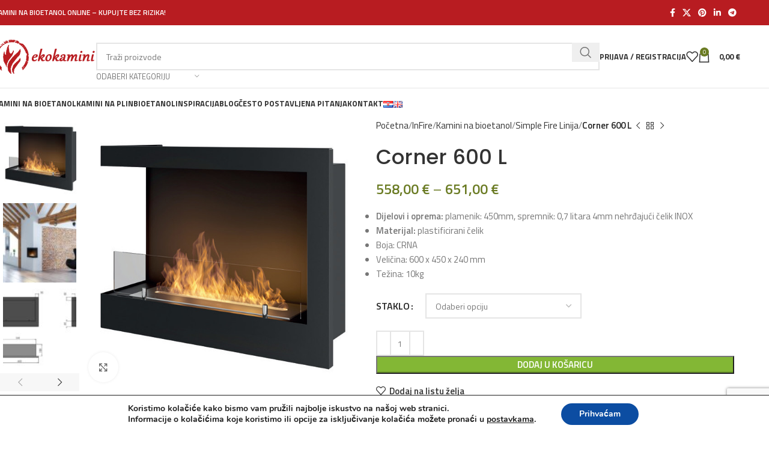

--- FILE ---
content_type: text/html; charset=UTF-8
request_url: https://kamininabioetanol.com/proizvod/corner-600-l/
body_size: 236373
content:
<!DOCTYPE html>
<html lang="hr">
<head>
	<meta charset="UTF-8">
	<link rel="profile" href="https://gmpg.org/xfn/11">
	<link rel="pingback" href="https://kamininabioetanol.com/xmlrpc.php">

	<meta name='robots' content='index, follow, max-image-preview:large, max-snippet:-1, max-video-preview:-1' />
<link rel="alternate" href="https://kamininabioetanol.com/proizvod/corner-600-l/" hreflang="hr" />
<link rel="alternate" href="https://kamininabioetanol.com/en/product/corner-600-l/" hreflang="en" />

	<!-- This site is optimized with the Yoast SEO plugin v24.3 - https://yoast.com/wordpress/plugins/seo/ -->
	<title>Corner 600 L - Kamini na bioetanol</title>
	<meta name="description" content="InFire Corner 600 L je kutni biokamin snage do 3 kW, s plamenikom od 1 L i vidljivim plamenom s dvije strane, idealan za moderne interijere bez dimnjaka." />
	<link rel="canonical" href="https://kamininabioetanol.com/proizvod/corner-600-l/" />
	<meta property="og:locale" content="hr_HR" />
	<meta property="og:locale:alternate" content="en_GB" />
	<meta property="og:type" content="article" />
	<meta property="og:title" content="Corner 600 L - Kamini na bioetanol" />
	<meta property="og:description" content="InFire Corner 600 L je kutni biokamin snage do 3 kW, s plamenikom od 1 L i vidljivim plamenom s dvije strane, idealan za moderne interijere bez dimnjaka." />
	<meta property="og:url" content="https://kamininabioetanol.com/proizvod/corner-600-l/" />
	<meta property="og:site_name" content="Kamini na bioetanol" />
	<meta property="article:publisher" content="https://www.facebook.com/ekokamin" />
	<meta property="article:modified_time" content="2025-05-15T13:03:42+00:00" />
	<meta property="og:image" content="https://kamininabioetanol.com/wp-content/uploads/2018/06/corner-600LR.jpg" />
	<meta property="og:image:width" content="600" />
	<meta property="og:image:height" content="600" />
	<meta property="og:image:type" content="image/jpeg" />
	<meta name="twitter:card" content="summary_large_image" />
	<meta name="twitter:label1" content="Procijenjeno vrijeme čitanja" />
	<meta name="twitter:data1" content="1 minuta" />
	<script type="application/ld+json" class="yoast-schema-graph">{"@context":"https://schema.org","@graph":[{"@type":"WebPage","@id":"https://kamininabioetanol.com/proizvod/corner-600-l/","url":"https://kamininabioetanol.com/proizvod/corner-600-l/","name":"Corner 600 L - Kamini na bioetanol","isPartOf":{"@id":"https://kamininabioetanol.com/#website"},"primaryImageOfPage":{"@id":"https://kamininabioetanol.com/proizvod/corner-600-l/#primaryimage"},"image":{"@id":"https://kamininabioetanol.com/proizvod/corner-600-l/#primaryimage"},"thumbnailUrl":"https://kamininabioetanol.com/wp-content/uploads/2018/06/corner-600LR.jpg","datePublished":"2018-06-28T13:45:38+00:00","dateModified":"2025-05-15T13:03:42+00:00","description":"InFire Corner 600 L je kutni biokamin snage do 3 kW, s plamenikom od 1 L i vidljivim plamenom s dvije strane, idealan za moderne interijere bez dimnjaka.","breadcrumb":{"@id":"https://kamininabioetanol.com/proizvod/corner-600-l/#breadcrumb"},"inLanguage":"hr","potentialAction":[{"@type":"ReadAction","target":["https://kamininabioetanol.com/proizvod/corner-600-l/"]}]},{"@type":"ImageObject","inLanguage":"hr","@id":"https://kamininabioetanol.com/proizvod/corner-600-l/#primaryimage","url":"https://kamininabioetanol.com/wp-content/uploads/2018/06/corner-600LR.jpg","contentUrl":"https://kamininabioetanol.com/wp-content/uploads/2018/06/corner-600LR.jpg","width":600,"height":600},{"@type":"BreadcrumbList","@id":"https://kamininabioetanol.com/proizvod/corner-600-l/#breadcrumb","itemListElement":[{"@type":"ListItem","position":1,"name":"Početna stranica","item":"https://kamininabioetanol.com/"},{"@type":"ListItem","position":2,"name":"Kamini na bioetanol","item":"https://kamininabioetanol.com/"},{"@type":"ListItem","position":3,"name":"Corner 600 L"}]},{"@type":"WebSite","@id":"https://kamininabioetanol.com/#website","url":"https://kamininabioetanol.com/","name":"Kamini na bioetanol","description":"Dekorativni kamini za uređenje prostora","potentialAction":[{"@type":"SearchAction","target":{"@type":"EntryPoint","urlTemplate":"https://kamininabioetanol.com/?s={search_term_string}"},"query-input":{"@type":"PropertyValueSpecification","valueRequired":true,"valueName":"search_term_string"}}],"inLanguage":"hr"}]}</script>
	<!-- / Yoast SEO plugin. -->


<link rel='dns-prefetch' href='//www.googletagmanager.com' />
<link rel='dns-prefetch' href='//fonts.googleapis.com' />
<link rel="alternate" type="application/rss+xml" title="Kamini na bioetanol &raquo; Kanal" href="https://kamininabioetanol.com/feed/" />
<link rel="alternate" type="application/rss+xml" title="Kamini na bioetanol &raquo; Kanal komentara" href="https://kamininabioetanol.com/comments/feed/" />
<link rel="alternate" title="oEmbed (JSON)" type="application/json+oembed" href="https://kamininabioetanol.com/wp-json/oembed/1.0/embed?url=https%3A%2F%2Fkamininabioetanol.com%2Fproizvod%2Fcorner-600-l%2F" />
<link rel="alternate" title="oEmbed (XML)" type="text/xml+oembed" href="https://kamininabioetanol.com/wp-json/oembed/1.0/embed?url=https%3A%2F%2Fkamininabioetanol.com%2Fproizvod%2Fcorner-600-l%2F&#038;format=xml" />
<style id='wp-img-auto-sizes-contain-inline-css' type='text/css'>
img:is([sizes=auto i],[sizes^="auto," i]){contain-intrinsic-size:3000px 1500px}
/*# sourceURL=wp-img-auto-sizes-contain-inline-css */
</style>
<link rel='stylesheet' id='thwcfe-contact-info-section-frontend-css' href='https://kamininabioetanol.com/wp-content/plugins/woo-checkout-field-editor-pro/block/assets/dist/style-contact-info-section-frontend.css?ver=2.1.1' type='text/css' media='all' />
<link rel='stylesheet' id='thwcfe-contact-info-section-editor-css' href='https://kamininabioetanol.com/wp-content/plugins/woo-checkout-field-editor-pro/block/assets/dist/style-contact-info-section.css?ver=2.1.1' type='text/css' media='all' />
<link rel='stylesheet' id='thwcfe-additional-sections-frontend-css' href='https://kamininabioetanol.com/wp-content/plugins/woo-checkout-field-editor-pro/block/assets/dist/style-additional-sections-frontend.css?ver=2.1.1' type='text/css' media='all' />
<link rel='stylesheet' id='wp-block-library-css' href='https://kamininabioetanol.com/wp-includes/css/dist/block-library/style.min.css?ver=6.9' type='text/css' media='all' />
<link rel='stylesheet' id='wc-blocks-style-css' href='https://kamininabioetanol.com/wp-content/plugins/woocommerce/assets/client/blocks/wc-blocks.css?ver=wc-9.6.0' type='text/css' media='all' />
<style id='global-styles-inline-css' type='text/css'>
:root{--wp--preset--aspect-ratio--square: 1;--wp--preset--aspect-ratio--4-3: 4/3;--wp--preset--aspect-ratio--3-4: 3/4;--wp--preset--aspect-ratio--3-2: 3/2;--wp--preset--aspect-ratio--2-3: 2/3;--wp--preset--aspect-ratio--16-9: 16/9;--wp--preset--aspect-ratio--9-16: 9/16;--wp--preset--color--black: #000000;--wp--preset--color--cyan-bluish-gray: #abb8c3;--wp--preset--color--white: #ffffff;--wp--preset--color--pale-pink: #f78da7;--wp--preset--color--vivid-red: #cf2e2e;--wp--preset--color--luminous-vivid-orange: #ff6900;--wp--preset--color--luminous-vivid-amber: #fcb900;--wp--preset--color--light-green-cyan: #7bdcb5;--wp--preset--color--vivid-green-cyan: #00d084;--wp--preset--color--pale-cyan-blue: #8ed1fc;--wp--preset--color--vivid-cyan-blue: #0693e3;--wp--preset--color--vivid-purple: #9b51e0;--wp--preset--gradient--vivid-cyan-blue-to-vivid-purple: linear-gradient(135deg,rgb(6,147,227) 0%,rgb(155,81,224) 100%);--wp--preset--gradient--light-green-cyan-to-vivid-green-cyan: linear-gradient(135deg,rgb(122,220,180) 0%,rgb(0,208,130) 100%);--wp--preset--gradient--luminous-vivid-amber-to-luminous-vivid-orange: linear-gradient(135deg,rgb(252,185,0) 0%,rgb(255,105,0) 100%);--wp--preset--gradient--luminous-vivid-orange-to-vivid-red: linear-gradient(135deg,rgb(255,105,0) 0%,rgb(207,46,46) 100%);--wp--preset--gradient--very-light-gray-to-cyan-bluish-gray: linear-gradient(135deg,rgb(238,238,238) 0%,rgb(169,184,195) 100%);--wp--preset--gradient--cool-to-warm-spectrum: linear-gradient(135deg,rgb(74,234,220) 0%,rgb(151,120,209) 20%,rgb(207,42,186) 40%,rgb(238,44,130) 60%,rgb(251,105,98) 80%,rgb(254,248,76) 100%);--wp--preset--gradient--blush-light-purple: linear-gradient(135deg,rgb(255,206,236) 0%,rgb(152,150,240) 100%);--wp--preset--gradient--blush-bordeaux: linear-gradient(135deg,rgb(254,205,165) 0%,rgb(254,45,45) 50%,rgb(107,0,62) 100%);--wp--preset--gradient--luminous-dusk: linear-gradient(135deg,rgb(255,203,112) 0%,rgb(199,81,192) 50%,rgb(65,88,208) 100%);--wp--preset--gradient--pale-ocean: linear-gradient(135deg,rgb(255,245,203) 0%,rgb(182,227,212) 50%,rgb(51,167,181) 100%);--wp--preset--gradient--electric-grass: linear-gradient(135deg,rgb(202,248,128) 0%,rgb(113,206,126) 100%);--wp--preset--gradient--midnight: linear-gradient(135deg,rgb(2,3,129) 0%,rgb(40,116,252) 100%);--wp--preset--font-size--small: 13px;--wp--preset--font-size--medium: 20px;--wp--preset--font-size--large: 36px;--wp--preset--font-size--x-large: 42px;--wp--preset--font-family--inter: "Inter", sans-serif;--wp--preset--font-family--cardo: Cardo;--wp--preset--spacing--20: 0.44rem;--wp--preset--spacing--30: 0.67rem;--wp--preset--spacing--40: 1rem;--wp--preset--spacing--50: 1.5rem;--wp--preset--spacing--60: 2.25rem;--wp--preset--spacing--70: 3.38rem;--wp--preset--spacing--80: 5.06rem;--wp--preset--shadow--natural: 6px 6px 9px rgba(0, 0, 0, 0.2);--wp--preset--shadow--deep: 12px 12px 50px rgba(0, 0, 0, 0.4);--wp--preset--shadow--sharp: 6px 6px 0px rgba(0, 0, 0, 0.2);--wp--preset--shadow--outlined: 6px 6px 0px -3px rgb(255, 255, 255), 6px 6px rgb(0, 0, 0);--wp--preset--shadow--crisp: 6px 6px 0px rgb(0, 0, 0);}:where(.is-layout-flex){gap: 0.5em;}:where(.is-layout-grid){gap: 0.5em;}body .is-layout-flex{display: flex;}.is-layout-flex{flex-wrap: wrap;align-items: center;}.is-layout-flex > :is(*, div){margin: 0;}body .is-layout-grid{display: grid;}.is-layout-grid > :is(*, div){margin: 0;}:where(.wp-block-columns.is-layout-flex){gap: 2em;}:where(.wp-block-columns.is-layout-grid){gap: 2em;}:where(.wp-block-post-template.is-layout-flex){gap: 1.25em;}:where(.wp-block-post-template.is-layout-grid){gap: 1.25em;}.has-black-color{color: var(--wp--preset--color--black) !important;}.has-cyan-bluish-gray-color{color: var(--wp--preset--color--cyan-bluish-gray) !important;}.has-white-color{color: var(--wp--preset--color--white) !important;}.has-pale-pink-color{color: var(--wp--preset--color--pale-pink) !important;}.has-vivid-red-color{color: var(--wp--preset--color--vivid-red) !important;}.has-luminous-vivid-orange-color{color: var(--wp--preset--color--luminous-vivid-orange) !important;}.has-luminous-vivid-amber-color{color: var(--wp--preset--color--luminous-vivid-amber) !important;}.has-light-green-cyan-color{color: var(--wp--preset--color--light-green-cyan) !important;}.has-vivid-green-cyan-color{color: var(--wp--preset--color--vivid-green-cyan) !important;}.has-pale-cyan-blue-color{color: var(--wp--preset--color--pale-cyan-blue) !important;}.has-vivid-cyan-blue-color{color: var(--wp--preset--color--vivid-cyan-blue) !important;}.has-vivid-purple-color{color: var(--wp--preset--color--vivid-purple) !important;}.has-black-background-color{background-color: var(--wp--preset--color--black) !important;}.has-cyan-bluish-gray-background-color{background-color: var(--wp--preset--color--cyan-bluish-gray) !important;}.has-white-background-color{background-color: var(--wp--preset--color--white) !important;}.has-pale-pink-background-color{background-color: var(--wp--preset--color--pale-pink) !important;}.has-vivid-red-background-color{background-color: var(--wp--preset--color--vivid-red) !important;}.has-luminous-vivid-orange-background-color{background-color: var(--wp--preset--color--luminous-vivid-orange) !important;}.has-luminous-vivid-amber-background-color{background-color: var(--wp--preset--color--luminous-vivid-amber) !important;}.has-light-green-cyan-background-color{background-color: var(--wp--preset--color--light-green-cyan) !important;}.has-vivid-green-cyan-background-color{background-color: var(--wp--preset--color--vivid-green-cyan) !important;}.has-pale-cyan-blue-background-color{background-color: var(--wp--preset--color--pale-cyan-blue) !important;}.has-vivid-cyan-blue-background-color{background-color: var(--wp--preset--color--vivid-cyan-blue) !important;}.has-vivid-purple-background-color{background-color: var(--wp--preset--color--vivid-purple) !important;}.has-black-border-color{border-color: var(--wp--preset--color--black) !important;}.has-cyan-bluish-gray-border-color{border-color: var(--wp--preset--color--cyan-bluish-gray) !important;}.has-white-border-color{border-color: var(--wp--preset--color--white) !important;}.has-pale-pink-border-color{border-color: var(--wp--preset--color--pale-pink) !important;}.has-vivid-red-border-color{border-color: var(--wp--preset--color--vivid-red) !important;}.has-luminous-vivid-orange-border-color{border-color: var(--wp--preset--color--luminous-vivid-orange) !important;}.has-luminous-vivid-amber-border-color{border-color: var(--wp--preset--color--luminous-vivid-amber) !important;}.has-light-green-cyan-border-color{border-color: var(--wp--preset--color--light-green-cyan) !important;}.has-vivid-green-cyan-border-color{border-color: var(--wp--preset--color--vivid-green-cyan) !important;}.has-pale-cyan-blue-border-color{border-color: var(--wp--preset--color--pale-cyan-blue) !important;}.has-vivid-cyan-blue-border-color{border-color: var(--wp--preset--color--vivid-cyan-blue) !important;}.has-vivid-purple-border-color{border-color: var(--wp--preset--color--vivid-purple) !important;}.has-vivid-cyan-blue-to-vivid-purple-gradient-background{background: var(--wp--preset--gradient--vivid-cyan-blue-to-vivid-purple) !important;}.has-light-green-cyan-to-vivid-green-cyan-gradient-background{background: var(--wp--preset--gradient--light-green-cyan-to-vivid-green-cyan) !important;}.has-luminous-vivid-amber-to-luminous-vivid-orange-gradient-background{background: var(--wp--preset--gradient--luminous-vivid-amber-to-luminous-vivid-orange) !important;}.has-luminous-vivid-orange-to-vivid-red-gradient-background{background: var(--wp--preset--gradient--luminous-vivid-orange-to-vivid-red) !important;}.has-very-light-gray-to-cyan-bluish-gray-gradient-background{background: var(--wp--preset--gradient--very-light-gray-to-cyan-bluish-gray) !important;}.has-cool-to-warm-spectrum-gradient-background{background: var(--wp--preset--gradient--cool-to-warm-spectrum) !important;}.has-blush-light-purple-gradient-background{background: var(--wp--preset--gradient--blush-light-purple) !important;}.has-blush-bordeaux-gradient-background{background: var(--wp--preset--gradient--blush-bordeaux) !important;}.has-luminous-dusk-gradient-background{background: var(--wp--preset--gradient--luminous-dusk) !important;}.has-pale-ocean-gradient-background{background: var(--wp--preset--gradient--pale-ocean) !important;}.has-electric-grass-gradient-background{background: var(--wp--preset--gradient--electric-grass) !important;}.has-midnight-gradient-background{background: var(--wp--preset--gradient--midnight) !important;}.has-small-font-size{font-size: var(--wp--preset--font-size--small) !important;}.has-medium-font-size{font-size: var(--wp--preset--font-size--medium) !important;}.has-large-font-size{font-size: var(--wp--preset--font-size--large) !important;}.has-x-large-font-size{font-size: var(--wp--preset--font-size--x-large) !important;}
/*# sourceURL=global-styles-inline-css */
</style>

<style id='classic-theme-styles-inline-css' type='text/css'>
/*! This file is auto-generated */
.wp-block-button__link{color:#fff;background-color:#32373c;border-radius:9999px;box-shadow:none;text-decoration:none;padding:calc(.667em + 2px) calc(1.333em + 2px);font-size:1.125em}.wp-block-file__button{background:#32373c;color:#fff;text-decoration:none}
/*# sourceURL=/wp-includes/css/classic-themes.min.css */
</style>
<link rel='stylesheet' id='cf7md_roboto-css' href='//fonts.googleapis.com/css?family=Roboto:400,500' type='text/css' media='all' />
<link rel='stylesheet' id='cf7-material-design-css' href='https://kamininabioetanol.com/wp-content/plugins/material-design-for-contact-form-7/v1/public/../assets/css/cf7-material-design.css?ver=2.0' type='text/css' media='all' />
<style id='woocommerce-inline-inline-css' type='text/css'>
.woocommerce form .form-row .required { visibility: visible; }
/*# sourceURL=woocommerce-inline-inline-css */
</style>
<link rel='stylesheet' id='corvuspay-css' href='https://kamininabioetanol.com/wp-content/plugins/corvuspay-woocommerce-integration/assets/css/corvuspay.css?ver=1.0.0' type='text/css' media='all' />
<link rel='stylesheet' id='brands-styles-css' href='https://kamininabioetanol.com/wp-content/plugins/woocommerce/assets/css/brands.css?ver=9.6.0' type='text/css' media='all' />
<link rel='stylesheet' id='yith_wapo_color_label_frontend-css' href='https://kamininabioetanol.com/wp-content/plugins/yith-woocommerce-advanced-product-options-premium/modules/color-label-variations/assets/css/frontend.css?ver=4.10.1' type='text/css' media='all' />
<style id='yith_wapo_color_label_frontend-inline-css' type='text/css'>
:root {--yith-wccl-tooltip-background: #03bfac;--yith-wccl-tooltip-text-color: #ffffff;--yith-wccl-select-option-size: 40px;--yith-wccl-select-option-radius: 50%;}
/*# sourceURL=yith_wapo_color_label_frontend-inline-css */
</style>
<link rel='stylesheet' id='yith_wapo_front-css' href='https://kamininabioetanol.com/wp-content/plugins/yith-woocommerce-advanced-product-options-premium/assets/css/front.css?ver=4.10.1' type='text/css' media='all' />
<style id='yith_wapo_front-inline-css' type='text/css'>
:root{--yith-wapo-required-option-color:#AF2323;--yith-wapo-checkbox-style:50%;--yith-wapo-color-swatch-style:50%;--yith-wapo-label-font-size:16px;--yith-wapo-description-font-size:12px;--yith-wapo-color-swatch-size:40px;--yith-wapo-block-padding:0px 0px 0px 0px ;--yith-wapo-block-background-color:#ffffff;--yith-wapo-accent-color-color:#03bfac;--yith-wapo-form-border-color-color:#7a7a7a;--yith-wapo-price-box-colors-text:#474747;--yith-wapo-price-box-colors-background:#ffffff;--yith-wapo-uploads-file-colors-background:#f3f3f3;--yith-wapo-uploads-file-colors-border:#c4c4c4;--yith-wapo-tooltip-colors-text:#ffffff;--yith-wapo-tooltip-colors-background:#03bfac;}
/*# sourceURL=yith_wapo_front-inline-css */
</style>
<link rel='stylesheet' id='yith_wapo_jquery-ui-css' href='https://kamininabioetanol.com/wp-content/plugins/yith-woocommerce-advanced-product-options-premium/assets/css/_new_jquery-ui-1.12.1.css?ver=4.10.1' type='text/css' media='all' />
<link rel='stylesheet' id='yith_wapo_jquery-ui-timepicker-css' href='https://kamininabioetanol.com/wp-content/plugins/yith-woocommerce-advanced-product-options-premium/assets/css/_new_jquery-ui-timepicker-addon.css?ver=4.10.1' type='text/css' media='all' />
<link rel='stylesheet' id='dashicons-css' href='https://kamininabioetanol.com/wp-includes/css/dashicons.min.css?ver=6.9' type='text/css' media='all' />
<style id='dashicons-inline-css' type='text/css'>
[data-font="Dashicons"]:before {font-family: 'Dashicons' !important;content: attr(data-icon) !important;speak: none !important;font-weight: normal !important;font-variant: normal !important;text-transform: none !important;line-height: 1 !important;font-style: normal !important;-webkit-font-smoothing: antialiased !important;-moz-osx-font-smoothing: grayscale !important;}
/*# sourceURL=dashicons-inline-css */
</style>
<link rel='stylesheet' id='yith-plugin-fw-icon-font-css' href='https://kamininabioetanol.com/wp-content/plugins/yith-woocommerce-advanced-product-options-premium/plugin-fw/assets/css/yith-icon.css?ver=4.5.6' type='text/css' media='all' />
<link rel='stylesheet' id='wp-color-picker-css' href='https://kamininabioetanol.com/wp-admin/css/color-picker.min.css?ver=6.9' type='text/css' media='all' />
<link rel='stylesheet' id='moove_gdpr_frontend-css' href='https://kamininabioetanol.com/wp-content/plugins/gdpr-cookie-compliance/dist/styles/gdpr-main.css?ver=4.15.7' type='text/css' media='all' />
<style id='moove_gdpr_frontend-inline-css' type='text/css'>
#moove_gdpr_cookie_modal,#moove_gdpr_cookie_info_bar,.gdpr_cookie_settings_shortcode_content{font-family:Nunito,sans-serif}#moove_gdpr_save_popup_settings_button{background-color:#373737;color:#fff}#moove_gdpr_save_popup_settings_button:hover{background-color:#000}#moove_gdpr_cookie_info_bar .moove-gdpr-info-bar-container .moove-gdpr-info-bar-content a.mgbutton,#moove_gdpr_cookie_info_bar .moove-gdpr-info-bar-container .moove-gdpr-info-bar-content button.mgbutton{background-color:#0C4DA2}#moove_gdpr_cookie_modal .moove-gdpr-modal-content .moove-gdpr-modal-footer-content .moove-gdpr-button-holder a.mgbutton,#moove_gdpr_cookie_modal .moove-gdpr-modal-content .moove-gdpr-modal-footer-content .moove-gdpr-button-holder button.mgbutton,.gdpr_cookie_settings_shortcode_content .gdpr-shr-button.button-green{background-color:#0C4DA2;border-color:#0C4DA2}#moove_gdpr_cookie_modal .moove-gdpr-modal-content .moove-gdpr-modal-footer-content .moove-gdpr-button-holder a.mgbutton:hover,#moove_gdpr_cookie_modal .moove-gdpr-modal-content .moove-gdpr-modal-footer-content .moove-gdpr-button-holder button.mgbutton:hover,.gdpr_cookie_settings_shortcode_content .gdpr-shr-button.button-green:hover{background-color:#fff;color:#0C4DA2}#moove_gdpr_cookie_modal .moove-gdpr-modal-content .moove-gdpr-modal-close i,#moove_gdpr_cookie_modal .moove-gdpr-modal-content .moove-gdpr-modal-close span.gdpr-icon{background-color:#0C4DA2;border:1px solid #0C4DA2}#moove_gdpr_cookie_info_bar span.change-settings-button.focus-g,#moove_gdpr_cookie_info_bar span.change-settings-button:focus,#moove_gdpr_cookie_info_bar button.change-settings-button.focus-g,#moove_gdpr_cookie_info_bar button.change-settings-button:focus{-webkit-box-shadow:0 0 1px 3px #0C4DA2;-moz-box-shadow:0 0 1px 3px #0C4DA2;box-shadow:0 0 1px 3px #0C4DA2}#moove_gdpr_cookie_modal .moove-gdpr-modal-content .moove-gdpr-modal-close i:hover,#moove_gdpr_cookie_modal .moove-gdpr-modal-content .moove-gdpr-modal-close span.gdpr-icon:hover,#moove_gdpr_cookie_info_bar span[data-href]>u.change-settings-button{color:#0C4DA2}#moove_gdpr_cookie_modal .moove-gdpr-modal-content .moove-gdpr-modal-left-content #moove-gdpr-menu li.menu-item-selected a span.gdpr-icon,#moove_gdpr_cookie_modal .moove-gdpr-modal-content .moove-gdpr-modal-left-content #moove-gdpr-menu li.menu-item-selected button span.gdpr-icon{color:inherit}#moove_gdpr_cookie_modal .moove-gdpr-modal-content .moove-gdpr-modal-left-content #moove-gdpr-menu li a span.gdpr-icon,#moove_gdpr_cookie_modal .moove-gdpr-modal-content .moove-gdpr-modal-left-content #moove-gdpr-menu li button span.gdpr-icon{color:inherit}#moove_gdpr_cookie_modal .gdpr-acc-link{line-height:0;font-size:0;color:transparent;position:absolute}#moove_gdpr_cookie_modal .moove-gdpr-modal-content .moove-gdpr-modal-close:hover i,#moove_gdpr_cookie_modal .moove-gdpr-modal-content .moove-gdpr-modal-left-content #moove-gdpr-menu li a,#moove_gdpr_cookie_modal .moove-gdpr-modal-content .moove-gdpr-modal-left-content #moove-gdpr-menu li button,#moove_gdpr_cookie_modal .moove-gdpr-modal-content .moove-gdpr-modal-left-content #moove-gdpr-menu li button i,#moove_gdpr_cookie_modal .moove-gdpr-modal-content .moove-gdpr-modal-left-content #moove-gdpr-menu li a i,#moove_gdpr_cookie_modal .moove-gdpr-modal-content .moove-gdpr-tab-main .moove-gdpr-tab-main-content a:hover,#moove_gdpr_cookie_info_bar.moove-gdpr-dark-scheme .moove-gdpr-info-bar-container .moove-gdpr-info-bar-content a.mgbutton:hover,#moove_gdpr_cookie_info_bar.moove-gdpr-dark-scheme .moove-gdpr-info-bar-container .moove-gdpr-info-bar-content button.mgbutton:hover,#moove_gdpr_cookie_info_bar.moove-gdpr-dark-scheme .moove-gdpr-info-bar-container .moove-gdpr-info-bar-content a:hover,#moove_gdpr_cookie_info_bar.moove-gdpr-dark-scheme .moove-gdpr-info-bar-container .moove-gdpr-info-bar-content button:hover,#moove_gdpr_cookie_info_bar.moove-gdpr-dark-scheme .moove-gdpr-info-bar-container .moove-gdpr-info-bar-content span.change-settings-button:hover,#moove_gdpr_cookie_info_bar.moove-gdpr-dark-scheme .moove-gdpr-info-bar-container .moove-gdpr-info-bar-content button.change-settings-button:hover,#moove_gdpr_cookie_info_bar.moove-gdpr-dark-scheme .moove-gdpr-info-bar-container .moove-gdpr-info-bar-content u.change-settings-button:hover,#moove_gdpr_cookie_info_bar span[data-href]>u.change-settings-button,#moove_gdpr_cookie_info_bar.moove-gdpr-dark-scheme .moove-gdpr-info-bar-container .moove-gdpr-info-bar-content a.mgbutton.focus-g,#moove_gdpr_cookie_info_bar.moove-gdpr-dark-scheme .moove-gdpr-info-bar-container .moove-gdpr-info-bar-content button.mgbutton.focus-g,#moove_gdpr_cookie_info_bar.moove-gdpr-dark-scheme .moove-gdpr-info-bar-container .moove-gdpr-info-bar-content a.focus-g,#moove_gdpr_cookie_info_bar.moove-gdpr-dark-scheme .moove-gdpr-info-bar-container .moove-gdpr-info-bar-content button.focus-g,#moove_gdpr_cookie_info_bar.moove-gdpr-dark-scheme .moove-gdpr-info-bar-container .moove-gdpr-info-bar-content a.mgbutton:focus,#moove_gdpr_cookie_info_bar.moove-gdpr-dark-scheme .moove-gdpr-info-bar-container .moove-gdpr-info-bar-content button.mgbutton:focus,#moove_gdpr_cookie_info_bar.moove-gdpr-dark-scheme .moove-gdpr-info-bar-container .moove-gdpr-info-bar-content a:focus,#moove_gdpr_cookie_info_bar.moove-gdpr-dark-scheme .moove-gdpr-info-bar-container .moove-gdpr-info-bar-content button:focus,#moove_gdpr_cookie_info_bar.moove-gdpr-dark-scheme .moove-gdpr-info-bar-container .moove-gdpr-info-bar-content span.change-settings-button.focus-g,span.change-settings-button:focus,button.change-settings-button.focus-g,button.change-settings-button:focus,#moove_gdpr_cookie_info_bar.moove-gdpr-dark-scheme .moove-gdpr-info-bar-container .moove-gdpr-info-bar-content u.change-settings-button.focus-g,#moove_gdpr_cookie_info_bar.moove-gdpr-dark-scheme .moove-gdpr-info-bar-container .moove-gdpr-info-bar-content u.change-settings-button:focus{color:#0C4DA2}#moove_gdpr_cookie_modal.gdpr_lightbox-hide{display:none}
/*# sourceURL=moove_gdpr_frontend-inline-css */
</style>
<link rel='stylesheet' id='elementor-icons-css' href='https://kamininabioetanol.com/wp-content/plugins/elementor/assets/lib/eicons/css/elementor-icons.min.css?ver=5.35.0' type='text/css' media='all' />
<link rel='stylesheet' id='elementor-frontend-css' href='https://kamininabioetanol.com/wp-content/plugins/elementor/assets/css/frontend.min.css?ver=3.27.1' type='text/css' media='all' />
<link rel='stylesheet' id='elementor-post-6999-css' href='https://kamininabioetanol.com/wp-content/uploads/elementor/css/post-6999.css?ver=1746538358' type='text/css' media='all' />
<link rel='stylesheet' id='woodmart-style-css' href='https://kamininabioetanol.com/wp-content/themes/woodmart/css/parts/base.min.css?ver=8.0.6' type='text/css' media='all' />
<link rel='stylesheet' id='wd-helpers-wpb-elem-css' href='https://kamininabioetanol.com/wp-content/themes/woodmart/css/parts/helpers-wpb-elem.min.css?ver=8.0.6' type='text/css' media='all' />
<link rel='stylesheet' id='wd-widget-recent-post-comments-css' href='https://kamininabioetanol.com/wp-content/themes/woodmart/css/parts/widget-recent-post-comments.min.css?ver=8.0.6' type='text/css' media='all' />
<link rel='stylesheet' id='wd-widget-nav-css' href='https://kamininabioetanol.com/wp-content/themes/woodmart/css/parts/widget-nav.min.css?ver=8.0.6' type='text/css' media='all' />
<link rel='stylesheet' id='wd-widget-product-cat-css' href='https://kamininabioetanol.com/wp-content/themes/woodmart/css/parts/woo-widget-product-cat.min.css?ver=8.0.6' type='text/css' media='all' />
<link rel='stylesheet' id='wd-widget-product-list-css' href='https://kamininabioetanol.com/wp-content/themes/woodmart/css/parts/woo-widget-product-list.min.css?ver=8.0.6' type='text/css' media='all' />
<link rel='stylesheet' id='wd-lazy-loading-css' href='https://kamininabioetanol.com/wp-content/themes/woodmart/css/parts/opt-lazy-load.min.css?ver=8.0.6' type='text/css' media='all' />
<link rel='stylesheet' id='wd-wpcf7-css' href='https://kamininabioetanol.com/wp-content/themes/woodmart/css/parts/int-wpcf7.min.css?ver=8.0.6' type='text/css' media='all' />
<link rel='stylesheet' id='wd-revolution-slider-css' href='https://kamininabioetanol.com/wp-content/themes/woodmart/css/parts/int-rev-slider.min.css?ver=8.0.6' type='text/css' media='all' />
<link rel='stylesheet' id='wd-elementor-base-css' href='https://kamininabioetanol.com/wp-content/themes/woodmart/css/parts/int-elem-base.min.css?ver=8.0.6' type='text/css' media='all' />
<link rel='stylesheet' id='wd-elementor-pro-base-css' href='https://kamininabioetanol.com/wp-content/themes/woodmart/css/parts/int-elementor-pro.min.css?ver=8.0.6' type='text/css' media='all' />
<link rel='stylesheet' id='wd-woocommerce-base-css' href='https://kamininabioetanol.com/wp-content/themes/woodmart/css/parts/woocommerce-base.min.css?ver=8.0.6' type='text/css' media='all' />
<link rel='stylesheet' id='wd-mod-star-rating-css' href='https://kamininabioetanol.com/wp-content/themes/woodmart/css/parts/mod-star-rating.min.css?ver=8.0.6' type='text/css' media='all' />
<link rel='stylesheet' id='wd-woo-el-track-order-css' href='https://kamininabioetanol.com/wp-content/themes/woodmart/css/parts/woo-el-track-order.min.css?ver=8.0.6' type='text/css' media='all' />
<link rel='stylesheet' id='wd-woocommerce-block-notices-css' href='https://kamininabioetanol.com/wp-content/themes/woodmart/css/parts/woo-mod-block-notices.min.css?ver=8.0.6' type='text/css' media='all' />
<link rel='stylesheet' id='wd-woo-mod-quantity-css' href='https://kamininabioetanol.com/wp-content/themes/woodmart/css/parts/woo-mod-quantity.min.css?ver=8.0.6' type='text/css' media='all' />
<link rel='stylesheet' id='wd-woo-single-prod-el-base-css' href='https://kamininabioetanol.com/wp-content/themes/woodmart/css/parts/woo-single-prod-el-base.min.css?ver=8.0.6' type='text/css' media='all' />
<link rel='stylesheet' id='wd-woo-mod-stock-status-css' href='https://kamininabioetanol.com/wp-content/themes/woodmart/css/parts/woo-mod-stock-status.min.css?ver=8.0.6' type='text/css' media='all' />
<link rel='stylesheet' id='wd-woo-mod-shop-attributes-css' href='https://kamininabioetanol.com/wp-content/themes/woodmart/css/parts/woo-mod-shop-attributes.min.css?ver=8.0.6' type='text/css' media='all' />
<link rel='stylesheet' id='wd-wp-blocks-css' href='https://kamininabioetanol.com/wp-content/themes/woodmart/css/parts/wp-blocks.min.css?ver=8.0.6' type='text/css' media='all' />
<link rel='stylesheet' id='child-style-css' href='https://kamininabioetanol.com/wp-content/themes/woodmart-child/style.css?ver=8.0.6' type='text/css' media='all' />
<link rel='stylesheet' id='wd-header-base-css' href='https://kamininabioetanol.com/wp-content/themes/woodmart/css/parts/header-base.min.css?ver=8.0.6' type='text/css' media='all' />
<link rel='stylesheet' id='wd-mod-tools-css' href='https://kamininabioetanol.com/wp-content/themes/woodmart/css/parts/mod-tools.min.css?ver=8.0.6' type='text/css' media='all' />
<link rel='stylesheet' id='wd-header-elements-base-css' href='https://kamininabioetanol.com/wp-content/themes/woodmart/css/parts/header-el-base.min.css?ver=8.0.6' type='text/css' media='all' />
<link rel='stylesheet' id='wd-social-icons-css' href='https://kamininabioetanol.com/wp-content/themes/woodmart/css/parts/el-social-icons.min.css?ver=8.0.6' type='text/css' media='all' />
<link rel='stylesheet' id='wd-header-search-css' href='https://kamininabioetanol.com/wp-content/themes/woodmart/css/parts/header-el-search.min.css?ver=8.0.6' type='text/css' media='all' />
<link rel='stylesheet' id='wd-header-search-form-css' href='https://kamininabioetanol.com/wp-content/themes/woodmart/css/parts/header-el-search-form.min.css?ver=8.0.6' type='text/css' media='all' />
<link rel='stylesheet' id='wd-wd-search-results-css' href='https://kamininabioetanol.com/wp-content/themes/woodmart/css/parts/wd-search-results.min.css?ver=8.0.6' type='text/css' media='all' />
<link rel='stylesheet' id='wd-wd-search-form-css' href='https://kamininabioetanol.com/wp-content/themes/woodmart/css/parts/wd-search-form.min.css?ver=8.0.6' type='text/css' media='all' />
<link rel='stylesheet' id='wd-wd-search-cat-css' href='https://kamininabioetanol.com/wp-content/themes/woodmart/css/parts/wd-search-cat.min.css?ver=8.0.6' type='text/css' media='all' />
<link rel='stylesheet' id='wd-header-my-account-dropdown-css' href='https://kamininabioetanol.com/wp-content/themes/woodmart/css/parts/header-el-my-account-dropdown.min.css?ver=8.0.6' type='text/css' media='all' />
<link rel='stylesheet' id='wd-woo-mod-login-form-css' href='https://kamininabioetanol.com/wp-content/themes/woodmart/css/parts/woo-mod-login-form.min.css?ver=8.0.6' type='text/css' media='all' />
<link rel='stylesheet' id='wd-header-my-account-css' href='https://kamininabioetanol.com/wp-content/themes/woodmart/css/parts/header-el-my-account.min.css?ver=8.0.6' type='text/css' media='all' />
<link rel='stylesheet' id='wd-header-cart-side-css' href='https://kamininabioetanol.com/wp-content/themes/woodmart/css/parts/header-el-cart-side.min.css?ver=8.0.6' type='text/css' media='all' />
<link rel='stylesheet' id='wd-header-cart-css' href='https://kamininabioetanol.com/wp-content/themes/woodmart/css/parts/header-el-cart.min.css?ver=8.0.6' type='text/css' media='all' />
<link rel='stylesheet' id='wd-widget-shopping-cart-css' href='https://kamininabioetanol.com/wp-content/themes/woodmart/css/parts/woo-widget-shopping-cart.min.css?ver=8.0.6' type='text/css' media='all' />
<link rel='stylesheet' id='wd-header-mobile-nav-dropdown-css' href='https://kamininabioetanol.com/wp-content/themes/woodmart/css/parts/header-el-mobile-nav-dropdown.min.css?ver=8.0.6' type='text/css' media='all' />
<link rel='stylesheet' id='wd-page-title-css' href='https://kamininabioetanol.com/wp-content/themes/woodmart/css/parts/page-title.min.css?ver=8.0.6' type='text/css' media='all' />
<link rel='stylesheet' id='wd-woo-single-prod-predefined-css' href='https://kamininabioetanol.com/wp-content/themes/woodmart/css/parts/woo-single-prod-predefined.min.css?ver=8.0.6' type='text/css' media='all' />
<link rel='stylesheet' id='wd-woo-single-prod-and-quick-view-predefined-css' href='https://kamininabioetanol.com/wp-content/themes/woodmart/css/parts/woo-single-prod-and-quick-view-predefined.min.css?ver=8.0.6' type='text/css' media='all' />
<link rel='stylesheet' id='wd-woo-single-prod-el-tabs-predefined-css' href='https://kamininabioetanol.com/wp-content/themes/woodmart/css/parts/woo-single-prod-el-tabs-predefined.min.css?ver=8.0.6' type='text/css' media='all' />
<link rel='stylesheet' id='wd-woo-single-prod-el-gallery-css' href='https://kamininabioetanol.com/wp-content/themes/woodmart/css/parts/woo-single-prod-el-gallery.min.css?ver=8.0.6' type='text/css' media='all' />
<link rel='stylesheet' id='wd-woo-single-prod-el-gallery-opt-thumb-left-desktop-css' href='https://kamininabioetanol.com/wp-content/themes/woodmart/css/parts/woo-single-prod-el-gallery-opt-thumb-left-desktop.min.css?ver=8.0.6' type='text/css' media='all' />
<link rel='stylesheet' id='wd-swiper-css' href='https://kamininabioetanol.com/wp-content/themes/woodmart/css/parts/lib-swiper.min.css?ver=8.0.6' type='text/css' media='all' />
<link rel='stylesheet' id='wd-swiper-arrows-css' href='https://kamininabioetanol.com/wp-content/themes/woodmart/css/parts/lib-swiper-arrows.min.css?ver=8.0.6' type='text/css' media='all' />
<link rel='stylesheet' id='wd-photoswipe-css' href='https://kamininabioetanol.com/wp-content/themes/woodmart/css/parts/lib-photoswipe.min.css?ver=8.0.6' type='text/css' media='all' />
<link rel='stylesheet' id='wd-woo-single-prod-el-navigation-css' href='https://kamininabioetanol.com/wp-content/themes/woodmart/css/parts/woo-single-prod-el-navigation.min.css?ver=8.0.6' type='text/css' media='all' />
<link rel='stylesheet' id='wd-woo-mod-variation-form-css' href='https://kamininabioetanol.com/wp-content/themes/woodmart/css/parts/woo-mod-variation-form.min.css?ver=8.0.6' type='text/css' media='all' />
<link rel='stylesheet' id='wd-woo-mod-swatches-base-css' href='https://kamininabioetanol.com/wp-content/themes/woodmart/css/parts/woo-mod-swatches-base.min.css?ver=8.0.6' type='text/css' media='all' />
<link rel='stylesheet' id='wd-woo-mod-variation-form-single-css' href='https://kamininabioetanol.com/wp-content/themes/woodmart/css/parts/woo-mod-variation-form-single.min.css?ver=8.0.6' type='text/css' media='all' />
<link rel='stylesheet' id='wd-woo-mod-swatches-style-1-css' href='https://kamininabioetanol.com/wp-content/themes/woodmart/css/parts/woo-mod-swatches-style-1.min.css?ver=8.0.6' type='text/css' media='all' />
<link rel='stylesheet' id='wd-woo-mod-swatches-dis-1-css' href='https://kamininabioetanol.com/wp-content/themes/woodmart/css/parts/woo-mod-swatches-dis-style-1.min.css?ver=8.0.6' type='text/css' media='all' />
<link rel='stylesheet' id='wd-tabs-css' href='https://kamininabioetanol.com/wp-content/themes/woodmart/css/parts/el-tabs.min.css?ver=8.0.6' type='text/css' media='all' />
<link rel='stylesheet' id='wd-woo-single-prod-el-tabs-opt-layout-tabs-css' href='https://kamininabioetanol.com/wp-content/themes/woodmart/css/parts/woo-single-prod-el-tabs-opt-layout-tabs.min.css?ver=8.0.6' type='text/css' media='all' />
<link rel='stylesheet' id='wd-accordion-css' href='https://kamininabioetanol.com/wp-content/themes/woodmart/css/parts/el-accordion.min.css?ver=8.0.6' type='text/css' media='all' />
<link rel='stylesheet' id='wd-accordion-elem-wpb-css' href='https://kamininabioetanol.com/wp-content/themes/woodmart/css/parts/el-accordion-wpb-elem.min.css?ver=8.0.6' type='text/css' media='all' />
<link rel='stylesheet' id='wd-bordered-product-css' href='https://kamininabioetanol.com/wp-content/themes/woodmart/css/parts/woo-opt-bordered-product.min.css?ver=8.0.6' type='text/css' media='all' />
<link rel='stylesheet' id='wd-product-loop-css' href='https://kamininabioetanol.com/wp-content/themes/woodmart/css/parts/woo-product-loop.min.css?ver=8.0.6' type='text/css' media='all' />
<link rel='stylesheet' id='wd-product-loop-base-css' href='https://kamininabioetanol.com/wp-content/themes/woodmart/css/parts/woo-product-loop-base.min.css?ver=8.0.6' type='text/css' media='all' />
<link rel='stylesheet' id='wd-woo-mod-add-btn-replace-css' href='https://kamininabioetanol.com/wp-content/themes/woodmart/css/parts/woo-mod-add-btn-replace.min.css?ver=8.0.6' type='text/css' media='all' />
<link rel='stylesheet' id='wd-mod-more-description-css' href='https://kamininabioetanol.com/wp-content/themes/woodmart/css/parts/mod-more-description.min.css?ver=8.0.6' type='text/css' media='all' />
<link rel='stylesheet' id='wd-woo-mod-product-labels-css' href='https://kamininabioetanol.com/wp-content/themes/woodmart/css/parts/woo-mod-product-labels.min.css?ver=8.0.6' type='text/css' media='all' />
<link rel='stylesheet' id='wd-woo-mod-product-labels-round-css' href='https://kamininabioetanol.com/wp-content/themes/woodmart/css/parts/woo-mod-product-labels-round.min.css?ver=8.0.6' type='text/css' media='all' />
<link rel='stylesheet' id='wd-mfp-popup-css' href='https://kamininabioetanol.com/wp-content/themes/woodmart/css/parts/lib-magnific-popup.min.css?ver=8.0.6' type='text/css' media='all' />
<link rel='stylesheet' id='wd-widget-collapse-css' href='https://kamininabioetanol.com/wp-content/themes/woodmart/css/parts/opt-widget-collapse.min.css?ver=8.0.6' type='text/css' media='all' />
<link rel='stylesheet' id='wd-footer-base-css' href='https://kamininabioetanol.com/wp-content/themes/woodmart/css/parts/footer-base.min.css?ver=8.0.6' type='text/css' media='all' />
<link rel='stylesheet' id='wd-section-title-css' href='https://kamininabioetanol.com/wp-content/themes/woodmart/css/parts/el-section-title.min.css?ver=8.0.6' type='text/css' media='all' />
<link rel='stylesheet' id='wd-section-title-style-simple-and-brd-css' href='https://kamininabioetanol.com/wp-content/themes/woodmart/css/parts/el-section-title-style-simple-and-brd.min.css?ver=8.0.6' type='text/css' media='all' />
<link rel='stylesheet' id='wd-info-box-css' href='https://kamininabioetanol.com/wp-content/themes/woodmart/css/parts/el-info-box.min.css?ver=8.0.6' type='text/css' media='all' />
<link rel='stylesheet' id='wd-scroll-top-css' href='https://kamininabioetanol.com/wp-content/themes/woodmart/css/parts/opt-scrolltotop.min.css?ver=8.0.6' type='text/css' media='all' />
<link rel='stylesheet' id='wd-bottom-toolbar-css' href='https://kamininabioetanol.com/wp-content/themes/woodmart/css/parts/opt-bottom-toolbar.min.css?ver=8.0.6' type='text/css' media='all' />
<link rel='stylesheet' id='xts-style-theme_settings_default-css' href='https://kamininabioetanol.com/wp-content/uploads/2025/01/xts-theme_settings_default-1737738307.css?ver=8.0.6' type='text/css' media='all' />
<link rel='stylesheet' id='xts-google-fonts-css' href='https://fonts.googleapis.com/css?family=Titillium+Web%3A400%2C600%2C700%7CPoppins%3A400%2C600%2C500%7CLato%3A400%2C700&#038;ver=8.0.6' type='text/css' media='all' />
<link rel='stylesheet' id='google-fonts-1-css' href='https://fonts.googleapis.com/css?family=Roboto%3A100%2C100italic%2C200%2C200italic%2C300%2C300italic%2C400%2C400italic%2C500%2C500italic%2C600%2C600italic%2C700%2C700italic%2C800%2C800italic%2C900%2C900italic%7CRoboto+Slab%3A100%2C100italic%2C200%2C200italic%2C300%2C300italic%2C400%2C400italic%2C500%2C500italic%2C600%2C600italic%2C700%2C700italic%2C800%2C800italic%2C900%2C900italic&#038;display=auto&#038;ver=6.9' type='text/css' media='all' />
<link rel="preconnect" href="https://fonts.gstatic.com/" crossorigin><script type="text/template" id="tmpl-variation-template">
	<div class="woocommerce-variation-description">{{{ data.variation.variation_description }}}</div>
	<div class="woocommerce-variation-price">{{{ data.variation.price_html }}}</div>
	<div class="woocommerce-variation-availability">{{{ data.variation.availability_html }}}</div>
</script>
<script type="text/template" id="tmpl-unavailable-variation-template">
	<p role="alert">Oprostite ali ovaj proizvod nije dostupan. Molimo izaberite drugu kombinaciju.</p>
</script>
<script type="text/javascript" src="https://kamininabioetanol.com/wp-includes/js/jquery/jquery.min.js?ver=3.7.1" id="jquery-core-js"></script>
<script type="text/javascript" src="https://kamininabioetanol.com/wp-includes/js/jquery/jquery-migrate.min.js?ver=3.4.1" id="jquery-migrate-js"></script>
<script type="text/javascript" src="https://kamininabioetanol.com/wp-content/plugins/woocommerce/assets/js/jquery-blockui/jquery.blockUI.min.js?ver=2.7.0-wc.9.6.0" id="jquery-blockui-js" data-wp-strategy="defer"></script>
<script type="text/javascript" id="wc-add-to-cart-js-extra">
/* <![CDATA[ */
var wc_add_to_cart_params = {"ajax_url":"/wp-admin/admin-ajax.php","wc_ajax_url":"/?wc-ajax=%%endpoint%%","i18n_view_cart":"Vidi ko\u0161aricu","cart_url":"https://kamininabioetanol.com/kosarica/","is_cart":"","cart_redirect_after_add":"yes"};
//# sourceURL=wc-add-to-cart-js-extra
/* ]]> */
</script>
<script type="text/javascript" src="https://kamininabioetanol.com/wp-content/plugins/woocommerce/assets/js/frontend/add-to-cart.min.js?ver=9.6.0" id="wc-add-to-cart-js" defer="defer" data-wp-strategy="defer"></script>
<script type="text/javascript" src="https://kamininabioetanol.com/wp-content/plugins/woocommerce/assets/js/zoom/jquery.zoom.min.js?ver=1.7.21-wc.9.6.0" id="zoom-js" defer="defer" data-wp-strategy="defer"></script>
<script type="text/javascript" id="wc-single-product-js-extra">
/* <![CDATA[ */
var wc_single_product_params = {"i18n_required_rating_text":"Molimo odaberite svoju ocjenu","i18n_product_gallery_trigger_text":"View full-screen image gallery","review_rating_required":"no","flexslider":{"rtl":false,"animation":"slide","smoothHeight":true,"directionNav":false,"controlNav":"thumbnails","slideshow":false,"animationSpeed":500,"animationLoop":false,"allowOneSlide":false},"zoom_enabled":"","zoom_options":[],"photoswipe_enabled":"","photoswipe_options":{"shareEl":false,"closeOnScroll":false,"history":false,"hideAnimationDuration":0,"showAnimationDuration":0},"flexslider_enabled":""};
//# sourceURL=wc-single-product-js-extra
/* ]]> */
</script>
<script type="text/javascript" src="https://kamininabioetanol.com/wp-content/plugins/woocommerce/assets/js/frontend/single-product.min.js?ver=9.6.0" id="wc-single-product-js" defer="defer" data-wp-strategy="defer"></script>
<script type="text/javascript" src="https://kamininabioetanol.com/wp-content/plugins/woocommerce/assets/js/js-cookie/js.cookie.min.js?ver=2.1.4-wc.9.6.0" id="js-cookie-js" data-wp-strategy="defer"></script>
<script type="text/javascript" src="https://kamininabioetanol.com/wp-content/plugins/corvuspay-woocommerce-integration/assets/js/frontend/corvuspay-checkout.js?ver=6.9" id="corvuspay-js"></script>
<script type="text/javascript" src="https://kamininabioetanol.com/wp-includes/js/underscore.min.js?ver=1.13.7" id="underscore-js"></script>
<script type="text/javascript" id="wp-util-js-extra">
/* <![CDATA[ */
var _wpUtilSettings = {"ajax":{"url":"/wp-admin/admin-ajax.php"}};
//# sourceURL=wp-util-js-extra
/* ]]> */
</script>
<script type="text/javascript" src="https://kamininabioetanol.com/wp-includes/js/wp-util.min.js?ver=6.9" id="wp-util-js"></script>

<!-- Google tag (gtag.js) snippet added by Site Kit -->

<!-- Google Analytics snippet added by Site Kit -->
<script type="text/javascript" src="https://www.googletagmanager.com/gtag/js?id=GT-KT59WQVJ" id="google_gtagjs-js" async></script>
<script type="text/javascript" id="google_gtagjs-js-after">
/* <![CDATA[ */
window.dataLayer = window.dataLayer || [];function gtag(){dataLayer.push(arguments);}
gtag("set","linker",{"domains":["kamininabioetanol.com"]});
gtag("js", new Date());
gtag("set", "developer_id.dZTNiMT", true);
gtag("config", "GT-KT59WQVJ");
 window._googlesitekit = window._googlesitekit || {}; window._googlesitekit.throttledEvents = []; window._googlesitekit.gtagEvent = (name, data) => { var key = JSON.stringify( { name, data } ); if ( !! window._googlesitekit.throttledEvents[ key ] ) { return; } window._googlesitekit.throttledEvents[ key ] = true; setTimeout( () => { delete window._googlesitekit.throttledEvents[ key ]; }, 5 ); gtag( "event", name, { ...data, event_source: "site-kit" } ); }; 
//# sourceURL=google_gtagjs-js-after
/* ]]> */
</script>

<!-- End Google tag (gtag.js) snippet added by Site Kit -->
<script type="text/javascript" src="https://kamininabioetanol.com/wp-content/themes/woodmart/js/libs/device.min.js?ver=8.0.6" id="wd-device-library-js"></script>
<script type="text/javascript" src="https://kamininabioetanol.com/wp-content/themes/woodmart/js/scripts/global/scrollBar.min.js?ver=8.0.6" id="wd-scrollbar-js"></script>
<link rel="https://api.w.org/" href="https://kamininabioetanol.com/wp-json/" /><link rel="alternate" title="JSON" type="application/json" href="https://kamininabioetanol.com/wp-json/wp/v2/product/2072" /><link rel="EditURI" type="application/rsd+xml" title="RSD" href="https://kamininabioetanol.com/xmlrpc.php?rsd" />
<meta name="generator" content="WordPress 6.9" />
<meta name="generator" content="WooCommerce 9.6.0" />
<link rel='shortlink' href='https://kamininabioetanol.com/?p=2072' />
<meta name="generator" content="Site Kit by Google 1.154.0" /><script>  var el_i13_login_captcha=null; var el_i13_register_captcha=null; </script>					<meta name="viewport" content="width=device-width, initial-scale=1.0, maximum-scale=1.0, user-scalable=no">
										<noscript><style>.woocommerce-product-gallery{ opacity: 1 !important; }</style></noscript>
	<meta name="generator" content="Elementor 3.27.1; features: additional_custom_breakpoints; settings: css_print_method-external, google_font-enabled, font_display-auto">
			<style>
				.e-con.e-parent:nth-of-type(n+4):not(.e-lazyloaded):not(.e-no-lazyload),
				.e-con.e-parent:nth-of-type(n+4):not(.e-lazyloaded):not(.e-no-lazyload) * {
					background-image: none !important;
				}
				@media screen and (max-height: 1024px) {
					.e-con.e-parent:nth-of-type(n+3):not(.e-lazyloaded):not(.e-no-lazyload),
					.e-con.e-parent:nth-of-type(n+3):not(.e-lazyloaded):not(.e-no-lazyload) * {
						background-image: none !important;
					}
				}
				@media screen and (max-height: 640px) {
					.e-con.e-parent:nth-of-type(n+2):not(.e-lazyloaded):not(.e-no-lazyload),
					.e-con.e-parent:nth-of-type(n+2):not(.e-lazyloaded):not(.e-no-lazyload) * {
						background-image: none !important;
					}
				}
			</style>
			<meta name="generator" content="Powered by Slider Revolution 6.7.24 - responsive, Mobile-Friendly Slider Plugin for WordPress with comfortable drag and drop interface." />
<style class='wp-fonts-local' type='text/css'>
@font-face{font-family:Inter;font-style:normal;font-weight:300 900;font-display:fallback;src:url('https://kamininabioetanol.com/wp-content/plugins/woocommerce/assets/fonts/Inter-VariableFont_slnt,wght.woff2') format('woff2');font-stretch:normal;}
@font-face{font-family:Cardo;font-style:normal;font-weight:400;font-display:fallback;src:url('https://kamininabioetanol.com/wp-content/plugins/woocommerce/assets/fonts/cardo_normal_400.woff2') format('woff2');}
</style>
<link rel="icon" href="https://kamininabioetanol.com/wp-content/uploads/2017/04/logokamini-65x65.png" sizes="32x32" />
<link rel="icon" href="https://kamininabioetanol.com/wp-content/uploads/2017/04/logokamini.png" sizes="192x192" />
<link rel="apple-touch-icon" href="https://kamininabioetanol.com/wp-content/uploads/2017/04/logokamini.png" />
<meta name="msapplication-TileImage" content="https://kamininabioetanol.com/wp-content/uploads/2017/04/logokamini.png" />
<script>function setREVStartSize(e){
			//window.requestAnimationFrame(function() {
				window.RSIW = window.RSIW===undefined ? window.innerWidth : window.RSIW;
				window.RSIH = window.RSIH===undefined ? window.innerHeight : window.RSIH;
				try {
					var pw = document.getElementById(e.c).parentNode.offsetWidth,
						newh;
					pw = pw===0 || isNaN(pw) || (e.l=="fullwidth" || e.layout=="fullwidth") ? window.RSIW : pw;
					e.tabw = e.tabw===undefined ? 0 : parseInt(e.tabw);
					e.thumbw = e.thumbw===undefined ? 0 : parseInt(e.thumbw);
					e.tabh = e.tabh===undefined ? 0 : parseInt(e.tabh);
					e.thumbh = e.thumbh===undefined ? 0 : parseInt(e.thumbh);
					e.tabhide = e.tabhide===undefined ? 0 : parseInt(e.tabhide);
					e.thumbhide = e.thumbhide===undefined ? 0 : parseInt(e.thumbhide);
					e.mh = e.mh===undefined || e.mh=="" || e.mh==="auto" ? 0 : parseInt(e.mh,0);
					if(e.layout==="fullscreen" || e.l==="fullscreen")
						newh = Math.max(e.mh,window.RSIH);
					else{
						e.gw = Array.isArray(e.gw) ? e.gw : [e.gw];
						for (var i in e.rl) if (e.gw[i]===undefined || e.gw[i]===0) e.gw[i] = e.gw[i-1];
						e.gh = e.el===undefined || e.el==="" || (Array.isArray(e.el) && e.el.length==0)? e.gh : e.el;
						e.gh = Array.isArray(e.gh) ? e.gh : [e.gh];
						for (var i in e.rl) if (e.gh[i]===undefined || e.gh[i]===0) e.gh[i] = e.gh[i-1];
											
						var nl = new Array(e.rl.length),
							ix = 0,
							sl;
						e.tabw = e.tabhide>=pw ? 0 : e.tabw;
						e.thumbw = e.thumbhide>=pw ? 0 : e.thumbw;
						e.tabh = e.tabhide>=pw ? 0 : e.tabh;
						e.thumbh = e.thumbhide>=pw ? 0 : e.thumbh;
						for (var i in e.rl) nl[i] = e.rl[i]<window.RSIW ? 0 : e.rl[i];
						sl = nl[0];
						for (var i in nl) if (sl>nl[i] && nl[i]>0) { sl = nl[i]; ix=i;}
						var m = pw>(e.gw[ix]+e.tabw+e.thumbw) ? 1 : (pw-(e.tabw+e.thumbw)) / (e.gw[ix]);
						newh =  (e.gh[ix] * m) + (e.tabh + e.thumbh);
					}
					var el = document.getElementById(e.c);
					if (el!==null && el) el.style.height = newh+"px";
					el = document.getElementById(e.c+"_wrapper");
					if (el!==null && el) {
						el.style.height = newh+"px";
						el.style.display = "block";
					}
				} catch(e){
					console.log("Failure at Presize of Slider:" + e)
				}
			//});
		  };</script>
<style>
		
		</style>			<style id="wd-style-default_header-css" data-type="wd-style-default_header">
				:root{
	--wd-top-bar-h: 42px;
	--wd-top-bar-sm-h: 40px;
	--wd-top-bar-sticky-h: .00001px;
	--wd-top-bar-brd-w: .00001px;

	--wd-header-general-h: 104px;
	--wd-header-general-sm-h: 60px;
	--wd-header-general-sticky-h: .00001px;
	--wd-header-general-brd-w: 1px;

	--wd-header-bottom-h: 50px;
	--wd-header-bottom-sm-h: .00001px;
	--wd-header-bottom-sticky-h: .00001px;
	--wd-header-bottom-brd-w: .00001px;

	--wd-header-clone-h: .00001px;

	--wd-header-brd-w: calc(var(--wd-top-bar-brd-w) + var(--wd-header-general-brd-w) + var(--wd-header-bottom-brd-w));
	--wd-header-h: calc(var(--wd-top-bar-h) + var(--wd-header-general-h) + var(--wd-header-bottom-h) + var(--wd-header-brd-w));
	--wd-header-sticky-h: calc(var(--wd-top-bar-sticky-h) + var(--wd-header-general-sticky-h) + var(--wd-header-bottom-sticky-h) + var(--wd-header-clone-h) + var(--wd-header-brd-w));
	--wd-header-sm-h: calc(var(--wd-top-bar-sm-h) + var(--wd-header-general-sm-h) + var(--wd-header-bottom-sm-h) + var(--wd-header-brd-w));
}

.whb-top-bar .wd-dropdown {
	margin-top: 1px;
}

.whb-top-bar .wd-dropdown:after {
	height: 11px;
}




:root:has(.whb-general-header.whb-border-boxed) {
	--wd-header-general-brd-w: .00001px;
}

@media (max-width: 1024px) {
:root:has(.whb-general-header.whb-hidden-mobile) {
	--wd-header-general-brd-w: .00001px;
}
}


.whb-header-bottom .wd-dropdown {
	margin-top: 5px;
}

.whb-header-bottom .wd-dropdown:after {
	height: 15px;
}



		
.whb-top-bar {
	background-color: rgba(184, 28, 33, 1);
}

.whb-duljtjrl87kj7pmuut6b .searchform {
	--wd-form-height: 46px;
}
.whb-general-header {
	border-color: rgba(129, 129, 129, 0.2);border-bottom-width: 1px;border-bottom-style: solid;
}
			</style>
			<link rel='stylesheet' id='rs-plugin-settings-css' href='//kamininabioetanol.com/wp-content/plugins/revslider/sr6/assets/css/rs6.css?ver=6.7.24' type='text/css' media='all' />
<style id='rs-plugin-settings-inline-css' type='text/css'>
#rs-demo-id {}
/*# sourceURL=rs-plugin-settings-inline-css */
</style>
</head>

<body data-rsssl=1 class="wp-singular product-template-default single single-product postid-2072 wp-theme-woodmart wp-child-theme-woodmart-child theme-woodmart woocommerce woocommerce-page woocommerce-no-js wrapper-full-width  categories-accordion-on woodmart-ajax-shop-on sticky-toolbar-on elementor-default elementor-kit-6999">
			<script type="text/javascript" id="wd-flicker-fix">// Flicker fix.</script>	
	
	<div class="wd-page-wrapper website-wrapper">
									<header class="whb-header whb-default_header whb-sticky-shadow whb-scroll-stick whb-sticky-real">
					<div class="whb-main-header">
	
<div class="whb-row whb-top-bar whb-not-sticky-row whb-with-bg whb-without-border whb-color-dark whb-flex-flex-middle">
	<div class="container">
		<div class="whb-flex-row whb-top-bar-inner">
			<div class="whb-column whb-col-left whb-visible-lg">
	
<div class="wd-header-text reset-last-child "><strong style="color: #ffffff;">KAMINI NA BIOETANOL ONLINE – KUPUJTE BEZ RIZIKA!</strong></div>
</div>
<div class="whb-column whb-col-center whb-visible-lg whb-empty-column">
	</div>
<div class="whb-column whb-col-right whb-visible-lg">
				<div id="" class=" wd-social-icons wd-style-default wd-size-small social-share wd-shape-circle  whb-61qbocnh2ezx7e7al7jd color-scheme-light text-center">
				
				
									<a rel="noopener noreferrer nofollow" href="https://www.facebook.com/sharer/sharer.php?u=https://kamininabioetanol.com/proizvod/corner-600-l/" target="_blank" class=" wd-social-icon social-facebook" aria-label="Facebook social link">
						<span class="wd-icon"></span>
											</a>
				
									<a rel="noopener noreferrer nofollow" href="https://x.com/share?url=https://kamininabioetanol.com/proizvod/corner-600-l/" target="_blank" class=" wd-social-icon social-twitter" aria-label="X social link">
						<span class="wd-icon"></span>
											</a>
				
				
				
				
									<a rel="noopener noreferrer nofollow" href="https://pinterest.com/pin/create/button/?url=https://kamininabioetanol.com/proizvod/corner-600-l/&media=https://kamininabioetanol.com/wp-content/uploads/2018/06/corner-600LR.jpg&description=Corner+600+L" target="_blank" class=" wd-social-icon social-pinterest" aria-label="Pinterest social link">
						<span class="wd-icon"></span>
											</a>
				
				
									<a rel="noopener noreferrer nofollow" href="https://www.linkedin.com/shareArticle?mini=true&url=https://kamininabioetanol.com/proizvod/corner-600-l/" target="_blank" class=" wd-social-icon social-linkedin" aria-label="Linkedin social link">
						<span class="wd-icon"></span>
											</a>
				
				
				
				
				
				
				
				
				
				
				
				
				
				
				
				
									<a rel="noopener noreferrer nofollow" href="https://telegram.me/share/url?url=https://kamininabioetanol.com/proizvod/corner-600-l/" target="_blank" class=" wd-social-icon social-tg" aria-label="Telegram social link">
						<span class="wd-icon"></span>
											</a>
				
				
			</div>

		</div>
<div class="whb-column whb-col-mobile whb-hidden-lg">
				<div id="" class=" wd-social-icons wd-style-default wd-size-small social-share wd-shape-circle  whb-nugd58vqvv5sdr3bc5dd color-scheme-light text-center">
				
				
									<a rel="noopener noreferrer nofollow" href="https://www.facebook.com/sharer/sharer.php?u=https://kamininabioetanol.com/proizvod/corner-600-l/" target="_blank" class=" wd-social-icon social-facebook" aria-label="Facebook social link">
						<span class="wd-icon"></span>
											</a>
				
									<a rel="noopener noreferrer nofollow" href="https://x.com/share?url=https://kamininabioetanol.com/proizvod/corner-600-l/" target="_blank" class=" wd-social-icon social-twitter" aria-label="X social link">
						<span class="wd-icon"></span>
											</a>
				
				
				
				
									<a rel="noopener noreferrer nofollow" href="https://pinterest.com/pin/create/button/?url=https://kamininabioetanol.com/proizvod/corner-600-l/&media=https://kamininabioetanol.com/wp-content/uploads/2018/06/corner-600LR.jpg&description=Corner+600+L" target="_blank" class=" wd-social-icon social-pinterest" aria-label="Pinterest social link">
						<span class="wd-icon"></span>
											</a>
				
				
									<a rel="noopener noreferrer nofollow" href="https://www.linkedin.com/shareArticle?mini=true&url=https://kamininabioetanol.com/proizvod/corner-600-l/" target="_blank" class=" wd-social-icon social-linkedin" aria-label="Linkedin social link">
						<span class="wd-icon"></span>
											</a>
				
				
				
				
				
				
				
				
				
				
				
				
				
				
				
				
									<a rel="noopener noreferrer nofollow" href="https://telegram.me/share/url?url=https://kamininabioetanol.com/proizvod/corner-600-l/" target="_blank" class=" wd-social-icon social-tg" aria-label="Telegram social link">
						<span class="wd-icon"></span>
											</a>
				
				
			</div>

		</div>
		</div>
	</div>
</div>

<div class="whb-row whb-general-header whb-not-sticky-row whb-without-bg whb-border-fullwidth whb-color-dark whb-flex-flex-middle">
	<div class="container">
		<div class="whb-flex-row whb-general-header-inner">
			<div class="whb-column whb-col-left whb-visible-lg">
	<div class="site-logo">
	<a href="https://kamininabioetanol.com/" class="wd-logo wd-main-logo" rel="home" aria-label="Site logo">
		<img src="https://kamininabioetanol.com/wp-content/uploads/2017/04/logo-ekokamini.png" alt="Kamini na bioetanol" style="max-width: 250px;" />	</a>
	</div>
</div>
<div class="whb-column whb-col-center whb-visible-lg">
				<div class="wd-search-form wd-header-search-form wd-display-form whb-duljtjrl87kj7pmuut6b">
				
				
				<form role="search" method="get" class="searchform  wd-with-cat wd-style-with-bg wd-cat-style-bordered woodmart-ajax-search" action="https://kamininabioetanol.com/"  data-thumbnail="1" data-price="1" data-post_type="product" data-count="20" data-sku="0" data-symbols_count="3">
					<input type="text" class="s" placeholder="Traži proizvode" value="" name="s" aria-label="Traži" title="Traži proizvode" required/>
					<input type="hidden" name="post_type" value="product">
								<div class="wd-search-cat wd-scroll">
				<input type="hidden" name="product_cat" value="0">
				<a href="#" rel="nofollow" data-val="0">
					<span>
						Odaberi kategoriju					</span>
				</a>
				<div class="wd-dropdown wd-dropdown-search-cat wd-dropdown-menu wd-scroll-content wd-design-default">
					<ul class="wd-sub-menu">
						<li style="display:none;"><a href="#" data-val="0">Odaberi kategoriju</a></li>
							<li class="cat-item cat-item-165"><a class="pf-value" href="https://kamininabioetanol.com/kategorija-proizvoda/akcija/" data-val="akcija" data-title="AKCIJA" >AKCIJA</a>
</li>
	<li class="cat-item cat-item-39"><a class="pf-value" href="https://kamininabioetanol.com/kategorija-proizvoda/bioetanol/" data-val="bioetanol" data-title="Bioetanol" >Bioetanol</a>
</li>
	<li class="cat-item cat-item-2096"><a class="pf-value" href="https://kamininabioetanol.com/kategorija-proizvoda/dodatci-i-pribor/" data-val="dodatci-i-pribor" data-title="Dodatci i pribor" >Dodatci i pribor</a>
</li>
	<li class="cat-item cat-item-2645"><a class="pf-value" href="https://kamininabioetanol.com/kategorija-proizvoda/firepits/" data-val="firepits" data-title="Firepits" >Firepits</a>
</li>
	<li class="cat-item cat-item-2647"><a class="pf-value" href="https://kamininabioetanol.com/kategorija-proizvoda/fun-fires/" data-val="fun-fires" data-title="FunFires" >FunFires</a>
</li>
	<li class="cat-item cat-item-2507"><a class="pf-value" href="https://kamininabioetanol.com/kategorija-proizvoda/infire/" data-val="infire" data-title="InFire" >InFire</a>
<ul class='children'>
	<li class="cat-item cat-item-2662"><a class="pf-value" href="https://kamininabioetanol.com/kategorija-proizvoda/infire/kamini-na-bioetanol/" data-val="kamini-na-bioetanol" data-title="Kamini na bioetanol" >Kamini na bioetanol</a>
	<ul class='children'>
	<li class="cat-item cat-item-2509"><a class="pf-value" href="https://kamininabioetanol.com/kategorija-proizvoda/infire/kamini-na-bioetanol/infire-linija/" data-val="infire-linija" data-title="InFire Linija" >InFire Linija</a>
</li>
	<li class="cat-item cat-item-2513"><a class="pf-value" href="https://kamininabioetanol.com/kategorija-proizvoda/infire/kamini-na-bioetanol/simple-fire-linija/" data-val="simple-fire-linija" data-title="Simple Fire Linija" >Simple Fire Linija</a>
</li>
	<li class="cat-item cat-item-2511"><a class="pf-value" href="https://kamininabioetanol.com/kategorija-proizvoda/infire/kamini-na-bioetanol/slim-linija/" data-val="slim-linija" data-title="Slim Linija" >Slim Linija</a>
</li>
	</ul>
</li>
	<li class="cat-item cat-item-2664"><a class="pf-value" href="https://kamininabioetanol.com/kategorija-proizvoda/infire/kamini-sa-hladnim-plamenom/" data-val="kamini-sa-hladnim-plamenom" data-title="Kamini sa hladnim plamenom" >Kamini sa hladnim plamenom</a>
	<ul class='children'>
	<li class="cat-item cat-item-2515"><a class="pf-value" href="https://kamininabioetanol.com/kategorija-proizvoda/infire/kamini-sa-hladnim-plamenom/invapo-kamini-na-vodenu-paru/" data-val="invapo-kamini-na-vodenu-paru" data-title="Invapo - kamini na vodenu paru" >Invapo &#8211; kamini na vodenu paru</a>
</li>
	</ul>
</li>
	<li class="cat-item cat-item-2666"><a class="pf-value" href="https://kamininabioetanol.com/kategorija-proizvoda/infire/vanjska-lozista-na-drva/" data-val="vanjska-lozista-na-drva" data-title="Vanjska ložišta na drva" >Vanjska ložišta na drva</a>
	<ul class='children'>
	<li class="cat-item cat-item-2517"><a class="pf-value" href="https://kamininabioetanol.com/kategorija-proizvoda/infire/vanjska-lozista-na-drva/outfire-firepits/" data-val="outfire-firepits" data-title="OutFire firepits" >OutFire firepits</a>
</li>
	</ul>
</li>
</ul>
</li>
	<li class="cat-item cat-item-52"><a class="pf-value" href="https://kamininabioetanol.com/kategorija-proizvoda/kamini-planika/" data-val="kamini-planika" data-title="Kamini Planika" >Kamini Planika</a>
<ul class='children'>
	<li class="cat-item cat-item-180"><a class="pf-value" href="https://kamininabioetanol.com/kategorija-proizvoda/kamini-planika/elektricni-kamini/" data-val="elektricni-kamini" data-title="Električni kamini" >Električni kamini</a>
</li>
	<li class="cat-item cat-item-2327"><a class="pf-value" href="https://kamininabioetanol.com/kategorija-proizvoda/kamini-planika/kamini-s-hladnim-plamenom-kamini-planika/" data-val="kamini-s-hladnim-plamenom-kamini-planika" data-title="Kamini s hladnim plamenom" >Kamini s hladnim plamenom</a>
</li>
	<li class="cat-item cat-item-53"><a class="pf-value" href="https://kamininabioetanol.com/kategorija-proizvoda/kamini-planika/planika-kamini-na-bioetanol/" data-val="planika-kamini-na-bioetanol" data-title="Planika kamini na bioetanol" >Planika kamini na bioetanol</a>
	<ul class='children'>
	<li class="cat-item cat-item-56"><a class="pf-value" href="https://kamininabioetanol.com/kategorija-proizvoda/kamini-planika/planika-kamini-na-bioetanol/unutarnji-kamini-na-bioetanol/" data-val="unutarnji-kamini-na-bioetanol" data-title="Unutarnji kamini na bioetanol" >Unutarnji kamini na bioetanol</a>
</li>
	<li class="cat-item cat-item-55"><a class="pf-value" href="https://kamininabioetanol.com/kategorija-proizvoda/kamini-planika/planika-kamini-na-bioetanol/vanjski-kamini-na-bioetanol/" data-val="vanjski-kamini-na-bioetanol" data-title="Vanjski kamini na bioetanol" >Vanjski kamini na bioetanol</a>
</li>
	</ul>
</li>
	<li class="cat-item cat-item-2278"><a class="pf-value" href="https://kamininabioetanol.com/kategorija-proizvoda/kamini-planika/plinski-kamini/" data-val="plinski-kamini" data-title="Plinski kamini" >Plinski kamini</a>
</li>
</ul>
</li>
	<li class="cat-item cat-item-2668"><a class="pf-value" href="https://kamininabioetanol.com/kategorija-proizvoda/kamini-sa-hladnim-plamenom-2/" data-val="kamini-sa-hladnim-plamenom-2" data-title="Kamini sa hladnim plamenom" >Kamini sa hladnim plamenom</a>
</li>
	<li class="cat-item cat-item-182"><a class="pf-value" href="https://kamininabioetanol.com/kategorija-proizvoda/kamini_td-design/" data-val="kamini_td-design" data-title="Kamini TD-Design" >Kamini TD-Design</a>
<ul class='children'>
	<li class="cat-item cat-item-189"><a class="pf-value" href="https://kamininabioetanol.com/kategorija-proizvoda/kamini_td-design/kamini_td_na_bioetanol/" data-val="kamini_td_na_bioetanol" data-title="Automatski TD kamini na bioetanol" >Automatski TD kamini na bioetanol</a>
</li>
	<li class="cat-item cat-item-184"><a class="pf-value" href="https://kamininabioetanol.com/kategorija-proizvoda/kamini_td-design/kamini-s-hladnim-plamenom/" data-val="kamini-s-hladnim-plamenom" data-title="Kamini s hladnim plamenom" >Kamini s hladnim plamenom</a>
</li>
</ul>
</li>
	<li class="cat-item cat-item-2660"><a class="pf-value" href="https://kamininabioetanol.com/kategorija-proizvoda/kamini-za-grijanje/" data-val="kamini-za-grijanje" data-title="Kamini za grijanje na bioetanol" >Kamini za grijanje na bioetanol</a>
</li>
	<li class="cat-item cat-item-21"><a class="pf-value" href="https://kamininabioetanol.com/kategorija-proizvoda/keramicka-drva/" data-val="keramicka-drva" data-title="Keramička drva" >Keramička drva</a>
</li>
	<li class="cat-item cat-item-19"><a class="pf-value" href="https://kamininabioetanol.com/kategorija-proizvoda/mini-kamini/" data-val="mini-kamini" data-title="Mini kamini" >Mini kamini</a>
</li>
	<li class="cat-item cat-item-24"><a class="pf-value" href="https://kamininabioetanol.com/kategorija-proizvoda/novo/" data-val="novo" data-title="Novo" >Novo</a>
</li>
	<li class="cat-item cat-item-18"><a class="pf-value" href="https://kamininabioetanol.com/kategorija-proizvoda/plamenici/" data-val="plamenici" data-title="Plamenici" >Plamenici</a>
</li>
	<li class="cat-item cat-item-54"><a class="pf-value" href="https://kamininabioetanol.com/kategorija-proizvoda/planika-kamini-na-plin/" data-val="planika-kamini-na-plin" data-title="Planika kamini na plin" >Planika kamini na plin</a>
<ul class='children'>
	<li class="cat-item cat-item-58"><a class="pf-value" href="https://kamininabioetanol.com/kategorija-proizvoda/planika-kamini-na-plin/unutarnji-kamini-na-plin/" data-val="unutarnji-kamini-na-plin" data-title="Unutarnji kamini na plin" >Unutarnji kamini na plin</a>
</li>
	<li class="cat-item cat-item-57"><a class="pf-value" href="https://kamininabioetanol.com/kategorija-proizvoda/planika-kamini-na-plin/vanjski-kamini-na-plin/" data-val="vanjski-kamini-na-plin" data-title="Vanjski kamini na plin" >Vanjski kamini na plin</a>
</li>
</ul>
</li>
	<li class="cat-item cat-item-16"><a class="pf-value" href="https://kamininabioetanol.com/kategorija-proizvoda/samostojeci-kamini/" data-val="samostojeci-kamini" data-title="Samostojeći kamini" >Samostojeći kamini</a>
</li>
	<li class="cat-item cat-item-2612"><a class="pf-value" href="https://kamininabioetanol.com/kategorija-proizvoda/tekno/" data-val="tekno" data-title="Tekno" >Tekno</a>
</li>
	<li class="cat-item cat-item-20"><a class="pf-value" href="https://kamininabioetanol.com/kategorija-proizvoda/vanjski-kamini/" data-val="vanjski-kamini" data-title="Vanjski kamini" >Vanjski kamini</a>
</li>
	<li class="cat-item cat-item-2182"><a class="pf-value" href="https://kamininabioetanol.com/kategorija-proizvoda/viseci-i-centralni-kamini-na-drva/" data-val="viseci-i-centralni-kamini-na-drva" data-title="Viseći i centralni kamini na drva" >Viseći i centralni kamini na drva</a>
</li>
	<li class="cat-item cat-item-15"><a class="pf-value" href="https://kamininabioetanol.com/kategorija-proizvoda/zidni-kamini/" data-val="zidni-kamini" data-title="Zidni i ugradbeni kamini" >Zidni i ugradbeni kamini</a>
</li>
					</ul>
				</div>
			</div>
								<button type="submit" class="searchsubmit">
						<span>
							Search						</span>
											</button>
				</form>

				
				
									<div class="search-results-wrapper">
						<div class="wd-dropdown-results wd-scroll wd-dropdown">
							<div class="wd-scroll-content"></div>
						</div>
					</div>
				
				
							</div>
		</div>
<div class="whb-column whb-col-right whb-visible-lg">
	<div class="wd-header-my-account wd-tools-element wd-event-hover wd-design-1 wd-account-style-text whb-2b8mjqhbtvxz16jtxdrd">
			<a href="https://kamininabioetanol.com/moj-racun/" title="Moj račun">
			
				<span class="wd-tools-icon">
									</span>
				<span class="wd-tools-text">
				Prijava / Registracija			</span>

					</a>

		
					<div class="wd-dropdown wd-dropdown-register">
						<div class="login-dropdown-inner woocommerce">
							<span class="wd-heading"><span class="title">Prijava</span><a class="create-account-link" href="https://kamininabioetanol.com/moj-racun/?action=register">Kreiraj korisnički račun</a></span>
										<form method="post" class="login woocommerce-form woocommerce-form-login
						" action="https://kamininabioetanol.com/moj-racun/" 			>

				
				
				<p class="woocommerce-FormRow woocommerce-FormRow--wide form-row form-row-wide form-row-username">
					<label for="username">Korisničko ime ili email adresa&nbsp;<span class="required" aria-hidden="true">*</span><span class="screen-reader-text">Obavezno</span></label>
					<input type="text" class="woocommerce-Input woocommerce-Input--text input-text" name="username" id="username" value="" />				</p>
				<p class="woocommerce-FormRow woocommerce-FormRow--wide form-row form-row-wide form-row-password">
					<label for="password">Lozinka&nbsp;<span class="required" aria-hidden="true">*</span><span class="screen-reader-text">Obavezno</span></label>
					<input class="woocommerce-Input woocommerce-Input--text input-text" type="password" name="password" id="password" autocomplete="current-password" />
				</p>

				
				<p class="form-row">
					<input type="hidden" id="woocommerce-login-nonce" name="woocommerce-login-nonce" value="c56a199970" /><input type="hidden" name="_wp_http_referer" value="/proizvod/corner-600-l/" />										<button type="submit" class="button woocommerce-button woocommerce-form-login__submit" name="login" value="Prijavi se">Prijavi se</button>
				</p>

				<p class="login-form-footer">
					<a href="https://kamininabioetanol.com/moj-racun/izgubljena-lozinka/" class="woocommerce-LostPassword lost_password">Izgubljena lozinka?</a>
					<label class="woocommerce-form__label woocommerce-form__label-for-checkbox woocommerce-form-login__rememberme">
						<input class="woocommerce-form__input woocommerce-form__input-checkbox" name="rememberme" type="checkbox" value="forever" title="Zapamti me" aria-label="Zapamti me" /> <span>Zapamti me</span>
					</label>
				</p>

				
							</form>

		
						</div>
					</div>
					</div>

<div class="wd-header-wishlist wd-tools-element wd-style-icon wd-design-2 whb-i8977fqp1lmve3hyjltf" title="Moja lista želja">
	<a href="https://kamininabioetanol.com/proizvod/corner-600-l/" title="Wishlist products">
		
			<span class="wd-tools-icon">
				
							</span>

			<span class="wd-tools-text">
				Lista želja			</span>

			</a>
</div>

<div class="wd-header-cart wd-tools-element wd-design-2 cart-widget-opener whb-5u866sftq6yga790jxf3">
	<a href="https://kamininabioetanol.com/kosarica/" title="Košarica">
		
			<span class="wd-tools-icon wd-icon-alt">
															<span class="wd-cart-number wd-tools-count">0 <span>items</span></span>
									</span>
			<span class="wd-tools-text">
				
										<span class="wd-cart-subtotal"><span class="woocommerce-Price-amount amount"><bdi>0,00&nbsp;<span class="woocommerce-Price-currencySymbol">&euro;</span></bdi></span></span>
					</span>

			</a>
	</div>
</div>
<div class="whb-column whb-mobile-left whb-hidden-lg">
	<div class="wd-tools-element wd-header-mobile-nav wd-style-text wd-design-1 whb-wn5z894j1g5n0yp3eeuz">
	<a href="#" rel="nofollow" aria-label="Open mobile menu">
		
		<span class="wd-tools-icon">
					</span>

		<span class="wd-tools-text">Izbornik</span>

			</a>
</div></div>
<div class="whb-column whb-mobile-center whb-hidden-lg">
	<div class="site-logo">
	<a href="https://kamininabioetanol.com/" class="wd-logo wd-main-logo" rel="home" aria-label="Site logo">
		<img src="https://kamininabioetanol.com/wp-content/uploads/2017/04/logo-ekokamini.png" alt="Kamini na bioetanol" style="max-width: 140px;" />	</a>
	</div>
</div>
<div class="whb-column whb-mobile-right whb-hidden-lg">
	
<div class="wd-header-cart wd-tools-element wd-design-5 cart-widget-opener whb-u6cx6mzhiof1qeysah9h">
	<a href="https://kamininabioetanol.com/kosarica/" title="Košarica">
		
			<span class="wd-tools-icon wd-icon-alt">
															<span class="wd-cart-number wd-tools-count">0 <span>items</span></span>
									</span>
			<span class="wd-tools-text">
				
										<span class="wd-cart-subtotal"><span class="woocommerce-Price-amount amount"><bdi>0,00&nbsp;<span class="woocommerce-Price-currencySymbol">&euro;</span></bdi></span></span>
					</span>

			</a>
	</div>
</div>
		</div>
	</div>
</div>

<div class="whb-row whb-header-bottom whb-not-sticky-row whb-without-bg whb-without-border whb-color-dark whb-hidden-mobile whb-flex-flex-middle">
	<div class="container">
		<div class="whb-flex-row whb-header-bottom-inner">
			<div class="whb-column whb-col-left whb-visible-lg">
	<div class="wd-header-nav wd-header-main-nav text-left wd-design-1" role="navigation" aria-label="Main navigation">
	<ul id="menu-glavni" class="menu wd-nav wd-nav-main wd-style-default wd-gap-s"><li id="menu-item-448" class="menu-item menu-item-type-post_type menu-item-object-page menu-item-home menu-item-has-children current_page_parent menu-item-448 item-level-0 menu-simple-dropdown wd-event-hover" ><a href="https://kamininabioetanol.com/" class="woodmart-nav-link"><span class="nav-link-text">Kamini na bioetanol</span></a><div class="color-scheme-dark wd-design-default wd-dropdown-menu wd-dropdown"><div class="container wd-entry-content">
<ul class="wd-sub-menu color-scheme-dark">
	<li id="menu-item-1926" class="menu-item menu-item-type-custom menu-item-object-custom menu-item-1926 item-level-1 wd-event-hover" ><a href="https://kamininabioetanol.com/kategorija-proizvoda/kamini-planika/" class="woodmart-nav-link">Kamini Planika</a></li>
	<li id="menu-item-449" class="menu-item menu-item-type-custom menu-item-object-custom menu-item-449 item-level-1 wd-event-hover" ><a href="/kategorija-proizvoda/zidni-kamini" class="woodmart-nav-link">Zidni (ugradbeni) kamini</a></li>
	<li id="menu-item-450" class="menu-item menu-item-type-custom menu-item-object-custom menu-item-450 item-level-1 wd-event-hover" ><a href="/kategorija-proizvoda/samostojeci-kamini/" class="woodmart-nav-link">Samostojeći kamini</a></li>
	<li id="menu-item-451" class="menu-item menu-item-type-custom menu-item-object-custom menu-item-451 item-level-1 wd-event-hover" ><a href="/kategorija-proizvoda/mini-kamini" class="woodmart-nav-link">Mini kamini</a></li>
	<li id="menu-item-788" class="menu-item menu-item-type-custom menu-item-object-custom menu-item-788 item-level-1 wd-event-hover" ><a href="/kategorija-proizvoda/vanjski-kamini" class="woodmart-nav-link">Vanjski kamini</a></li>
	<li id="menu-item-452" class="menu-item menu-item-type-custom menu-item-object-custom menu-item-452 item-level-1 wd-event-hover" ><a href="/kategorija-proizvoda/plamenici" class="woodmart-nav-link">Plamenici</a></li>
	<li id="menu-item-574" class="menu-item menu-item-type-custom menu-item-object-custom menu-item-574 item-level-1 wd-event-hover" ><a href="/kategorija-proizvoda/keramicka-drva" class="woodmart-nav-link">Keramička drva</a></li>
	<li id="menu-item-455" class="menu-item menu-item-type-custom menu-item-object-custom menu-item-455 item-level-1 wd-event-hover" ><a href="/kategorija-proizvoda/mirisi" class="woodmart-nav-link">Mirisi</a></li>
	<li id="menu-item-457" class="menu-item menu-item-type-custom menu-item-object-custom menu-item-457 item-level-1 wd-event-hover" ><a href="/kategorija-proizvoda/novo" class="woodmart-nav-link">Novo</a></li>
	<li id="menu-item-453" class="menu-item menu-item-type-custom menu-item-object-custom menu-item-453 item-level-1 wd-event-hover" ><a href="/kategorija-proizvoda/ostalo" class="woodmart-nav-link">Ostalo</a></li>
</ul>
</div>
</div>
</li>
<li id="menu-item-2168" class="menu-item menu-item-type-custom menu-item-object-custom menu-item-2168 item-level-0 menu-simple-dropdown wd-event-hover" ><a href="https://kamininabioetanol.com/kategorija-proizvoda/kamini-planika/kamini-na-plin/" class="woodmart-nav-link"><span class="nav-link-text">Kamini na plin</span></a></li>
<li id="menu-item-454" class="menu-item menu-item-type-custom menu-item-object-custom menu-item-454 item-level-0 menu-simple-dropdown wd-event-hover" ><a href="/kategorija-proizvoda/bioetanol" class="woodmart-nav-link"><span class="nav-link-text">Bioetanol</span></a></li>
<li id="menu-item-2349" class="menu-item menu-item-type-custom menu-item-object-custom menu-item-2349 item-level-0 menu-simple-dropdown wd-event-hover" ><a href="/inspiracija" class="woodmart-nav-link"><span class="nav-link-text">Inspiracija</span></a></li>
<li id="menu-item-1233" class="menu-item menu-item-type-post_type menu-item-object-page menu-item-1233 item-level-0 menu-simple-dropdown wd-event-hover" ><a href="https://kamininabioetanol.com/blog/" class="woodmart-nav-link"><span class="nav-link-text">Blog</span></a></li>
<li id="menu-item-7454" class="menu-item menu-item-type-post_type menu-item-object-page menu-item-7454 item-level-0 menu-simple-dropdown wd-event-hover" ><a href="https://kamininabioetanol.com/cesto-postavljena-pitanja/" class="woodmart-nav-link"><span class="nav-link-text">Često postavljena pitanja</span></a></li>
<li id="menu-item-7416" class="menu-item menu-item-type-post_type menu-item-object-page menu-item-7416 item-level-0 menu-simple-dropdown wd-event-hover" ><a href="https://kamininabioetanol.com/kontakt/" class="woodmart-nav-link"><span class="nav-link-text">Kontakt</span></a></li>
<li id="menu-item-3323-hr" class="lang-item lang-item-62 lang-item-hr current-lang lang-item-first menu-item menu-item-type-custom menu-item-object-custom menu-item-3323-hr item-level-0 menu-simple-dropdown wd-event-hover" ><a href="https://kamininabioetanol.com/proizvod/corner-600-l/" hreflang="hr" lang="hr" class="woodmart-nav-link"><span class="nav-link-text"><img src="[data-uri]" alt="Hrvatski" width="16" height="11" style="width: 16px; height: 11px;" /></span></a></li>
<li id="menu-item-3323-en" class="lang-item lang-item-59 lang-item-en menu-item menu-item-type-custom menu-item-object-custom menu-item-3323-en item-level-0 menu-simple-dropdown wd-event-hover" ><a href="https://kamininabioetanol.com/en/product/corner-600-l/" hreflang="en-GB" lang="en-GB" class="woodmart-nav-link"><span class="nav-link-text"><img src="[data-uri]" alt="English" width="16" height="11" style="width: 16px; height: 11px;" /></span></a></li>
</ul></div>
</div>
<div class="whb-column whb-col-center whb-visible-lg whb-empty-column">
	</div>
<div class="whb-column whb-col-right whb-visible-lg whb-empty-column">
	</div>
<div class="whb-column whb-col-mobile whb-hidden-lg whb-empty-column">
	</div>
		</div>
	</div>
</div>
</div>
				</header>
			
								<div class="wd-page-content main-page-wrapper">
		
		
		<main class="wd-content-layout content-layout-wrapper wd-builder-off" role="main">
				

	<div class="wd-content-area site-content">
	
		


<div id="product-2072" class="single-product-page single-product-content product-design-default tabs-location-standard tabs-type-tabs meta-location-add_to_cart reviews-location-tabs product-no-bg product type-product post-2072 status-publish first instock product_cat-infire product_cat-simple-fire-linija product_cat-zidni-kamini product_tag-infire product_tag-simplefire has-post-thumbnail taxable shipping-taxable purchasable product-type-variable">

	<div class="container">

		<div class="woocommerce-notices-wrapper"></div>
		<div class="product-image-summary-wrap">
			
			<div class="product-image-summary" >
				<div class="product-image-summary-inner wd-grid-g" style="--wd-col-lg:12;--wd-gap-lg:30px;--wd-gap-sm:20px;">
					<div class="product-images wd-grid-col" style="--wd-col-lg:6;--wd-col-md:6;--wd-col-sm:12;">
						<div class="woocommerce-product-gallery woocommerce-product-gallery--with-images woocommerce-product-gallery--columns-4 images wd-has-thumb thumbs-position-left wd-thumbs-wrap images image-action-zoom">
	<div class="wd-carousel-container wd-gallery-images">
		<div class="wd-carousel-inner">

		
		<figure class="woocommerce-product-gallery__wrapper wd-carousel wd-grid" style="--wd-col-lg:1;--wd-col-md:1;--wd-col-sm:1;">
			<div class="wd-carousel-wrap">

				<div class="wd-carousel-item"><figure data-thumb="https://kamininabioetanol.com/wp-content/uploads/2018/06/corner-600LR-150x150.jpg" class="woocommerce-product-gallery__image"><a data-elementor-open-lightbox="no" href="https://kamininabioetanol.com/wp-content/uploads/2018/06/corner-600LR.jpg"><img fetchpriority="high" width="354" height="354" src="https://kamininabioetanol.com/wp-content/themes/woodmart/images/lazy.svg" class="wp-post-image wd-lazy-fade wp-post-image" alt="" title="corner 600LR" data-caption="" data-src="https://kamininabioetanol.com/wp-content/uploads/2018/06/corner-600LR.jpg" data-large_image="https://kamininabioetanol.com/wp-content/uploads/2018/06/corner-600LR.jpg" data-large_image_width="600" data-large_image_height="600" decoding="async" srcset="" sizes="(max-width: 354px) 100vw, 354px" data-wood-src="https://kamininabioetanol.com/wp-content/uploads/2018/06/corner-600LR-354x354.jpg" data-srcset="https://kamininabioetanol.com/wp-content/uploads/2018/06/corner-600LR-354x354.jpg 354w, https://kamininabioetanol.com/wp-content/uploads/2018/06/corner-600LR-240x240.jpg 240w, https://kamininabioetanol.com/wp-content/uploads/2018/06/corner-600LR-150x150.jpg 150w, https://kamininabioetanol.com/wp-content/uploads/2018/06/corner-600LR-480x480.jpg 480w, https://kamininabioetanol.com/wp-content/uploads/2018/06/corner-600LR-300x300.jpg 300w, https://kamininabioetanol.com/wp-content/uploads/2018/06/corner-600LR-75x75.jpg 75w, https://kamininabioetanol.com/wp-content/uploads/2018/06/corner-600LR-140x140.jpg 140w, https://kamininabioetanol.com/wp-content/uploads/2018/06/corner-600LR-100x100.jpg 100w, https://kamininabioetanol.com/wp-content/uploads/2018/06/corner-600LR.jpg 600w" /></a></figure></div>
						<div class="wd-carousel-item">
			<figure data-thumb="https://kamininabioetanol.com/wp-content/uploads/2018/06/corner-600LR-pr-150x113.jpg" class="woocommerce-product-gallery__image">
				<a data-elementor-open-lightbox="no" href="https://kamininabioetanol.com/wp-content/uploads/2018/06/corner-600LR-pr.jpg">
					<img loading="lazy" width="354" height="267" src="https://kamininabioetanol.com/wp-content/themes/woodmart/images/lazy.svg" class=" wd-lazy-fade" alt="" title="corner 600LR pr" data-caption="" data-src="https://kamininabioetanol.com/wp-content/uploads/2018/06/corner-600LR-pr.jpg" data-large_image="https://kamininabioetanol.com/wp-content/uploads/2018/06/corner-600LR-pr.jpg" data-large_image_width="1205" data-large_image_height="910" decoding="async" srcset="" sizes="(max-width: 354px) 100vw, 354px" data-wood-src="https://kamininabioetanol.com/wp-content/uploads/2018/06/corner-600LR-pr-354x267.jpg" data-srcset="https://kamininabioetanol.com/wp-content/uploads/2018/06/corner-600LR-pr-354x267.jpg 354w, https://kamininabioetanol.com/wp-content/uploads/2018/06/corner-600LR-pr-240x181.jpg 240w, https://kamininabioetanol.com/wp-content/uploads/2018/06/corner-600LR-pr-150x113.jpg 150w, https://kamininabioetanol.com/wp-content/uploads/2018/06/corner-600LR-pr-300x227.jpg 300w, https://kamininabioetanol.com/wp-content/uploads/2018/06/corner-600LR-pr-768x580.jpg 768w, https://kamininabioetanol.com/wp-content/uploads/2018/06/corner-600LR-pr-1024x773.jpg 1024w, https://kamininabioetanol.com/wp-content/uploads/2018/06/corner-600LR-pr.jpg 1205w" />				</a>
			</figure>
		</div>
				<div class="wd-carousel-item">
			<figure data-thumb="https://kamininabioetanol.com/wp-content/uploads/2018/06/corner-600LR-dim-150x114.jpg" class="woocommerce-product-gallery__image">
				<a data-elementor-open-lightbox="no" href="https://kamininabioetanol.com/wp-content/uploads/2018/06/corner-600LR-dim.jpg">
					<img loading="lazy" width="354" height="270" src="https://kamininabioetanol.com/wp-content/themes/woodmart/images/lazy.svg" class=" wd-lazy-fade" alt="" title="corner 600LR dim" data-caption="" data-src="https://kamininabioetanol.com/wp-content/uploads/2018/06/corner-600LR-dim.jpg" data-large_image="https://kamininabioetanol.com/wp-content/uploads/2018/06/corner-600LR-dim.jpg" data-large_image_width="1106" data-large_image_height="842" decoding="async" srcset="" sizes="(max-width: 354px) 100vw, 354px" data-wood-src="https://kamininabioetanol.com/wp-content/uploads/2018/06/corner-600LR-dim-354x270.jpg" data-srcset="https://kamininabioetanol.com/wp-content/uploads/2018/06/corner-600LR-dim-354x270.jpg 354w, https://kamininabioetanol.com/wp-content/uploads/2018/06/corner-600LR-dim-240x183.jpg 240w, https://kamininabioetanol.com/wp-content/uploads/2018/06/corner-600LR-dim-150x114.jpg 150w, https://kamininabioetanol.com/wp-content/uploads/2018/06/corner-600LR-dim-300x228.jpg 300w, https://kamininabioetanol.com/wp-content/uploads/2018/06/corner-600LR-dim-768x585.jpg 768w, https://kamininabioetanol.com/wp-content/uploads/2018/06/corner-600LR-dim-1024x780.jpg 1024w, https://kamininabioetanol.com/wp-content/uploads/2018/06/corner-600LR-dim.jpg 1106w" />				</a>
			</figure>
		</div>
				<div class="wd-carousel-item">
			<figure data-thumb="https://kamininabioetanol.com/wp-content/uploads/2018/06/corner-600-L-1-150x110.jpg" class="woocommerce-product-gallery__image">
				<a data-elementor-open-lightbox="no" href="https://kamininabioetanol.com/wp-content/uploads/2018/06/corner-600-L-1.jpg">
					<img loading="lazy" width="354" height="261" src="https://kamininabioetanol.com/wp-content/themes/woodmart/images/lazy.svg" class=" wd-lazy-fade" alt="" title="corner-600-L-1" data-caption="" data-src="https://kamininabioetanol.com/wp-content/uploads/2018/06/corner-600-L-1.jpg" data-large_image="https://kamininabioetanol.com/wp-content/uploads/2018/06/corner-600-L-1.jpg" data-large_image_width="1920" data-large_image_height="1414" decoding="async" srcset="" sizes="(max-width: 354px) 100vw, 354px" data-wood-src="https://kamininabioetanol.com/wp-content/uploads/2018/06/corner-600-L-1-354x261.jpg" data-srcset="https://kamininabioetanol.com/wp-content/uploads/2018/06/corner-600-L-1-354x261.jpg 354w, https://kamininabioetanol.com/wp-content/uploads/2018/06/corner-600-L-1-1024x754.jpg 1024w, https://kamininabioetanol.com/wp-content/uploads/2018/06/corner-600-L-1-768x566.jpg 768w, https://kamininabioetanol.com/wp-content/uploads/2018/06/corner-600-L-1-1536x1131.jpg 1536w, https://kamininabioetanol.com/wp-content/uploads/2018/06/corner-600-L-1-240x177.jpg 240w, https://kamininabioetanol.com/wp-content/uploads/2018/06/corner-600-L-1-150x110.jpg 150w, https://kamininabioetanol.com/wp-content/uploads/2018/06/corner-600-L-1.jpg 1920w" />				</a>
			</figure>
		</div>
				<div class="wd-carousel-item">
			<figure data-thumb="https://kamininabioetanol.com/wp-content/uploads/2018/06/corner-600-l-2-1-1-150x111.jpg" class="woocommerce-product-gallery__image">
				<a data-elementor-open-lightbox="no" href="https://kamininabioetanol.com/wp-content/uploads/2018/06/corner-600-l-2-1-1.jpg">
					<img loading="lazy" width="354" height="261" src="https://kamininabioetanol.com/wp-content/themes/woodmart/images/lazy.svg" class=" wd-lazy-fade" alt="" title="corner-600-l-2-1-1" data-caption="" data-src="https://kamininabioetanol.com/wp-content/uploads/2018/06/corner-600-l-2-1-1.jpg" data-large_image="https://kamininabioetanol.com/wp-content/uploads/2018/06/corner-600-l-2-1-1.jpg" data-large_image_width="1920" data-large_image_height="1415" decoding="async" srcset="" sizes="(max-width: 354px) 100vw, 354px" data-wood-src="https://kamininabioetanol.com/wp-content/uploads/2018/06/corner-600-l-2-1-1-354x261.jpg" data-srcset="https://kamininabioetanol.com/wp-content/uploads/2018/06/corner-600-l-2-1-1-354x261.jpg 354w, https://kamininabioetanol.com/wp-content/uploads/2018/06/corner-600-l-2-1-1-1024x755.jpg 1024w, https://kamininabioetanol.com/wp-content/uploads/2018/06/corner-600-l-2-1-1-768x566.jpg 768w, https://kamininabioetanol.com/wp-content/uploads/2018/06/corner-600-l-2-1-1-1536x1132.jpg 1536w, https://kamininabioetanol.com/wp-content/uploads/2018/06/corner-600-l-2-1-1-240x177.jpg 240w, https://kamininabioetanol.com/wp-content/uploads/2018/06/corner-600-l-2-1-1-150x111.jpg 150w, https://kamininabioetanol.com/wp-content/uploads/2018/06/corner-600-l-2-1-1.jpg 1920w" />				</a>
			</figure>
		</div>
				<div class="wd-carousel-item">
			<figure data-thumb="https://kamininabioetanol.com/wp-content/uploads/2018/06/corner-600-L-8-150x110.jpg" class="woocommerce-product-gallery__image">
				<a data-elementor-open-lightbox="no" href="https://kamininabioetanol.com/wp-content/uploads/2018/06/corner-600-L-8.jpg">
					<img loading="lazy" width="354" height="261" src="https://kamininabioetanol.com/wp-content/themes/woodmart/images/lazy.svg" class=" wd-lazy-fade" alt="" title="corner-600-L-8" data-caption="" data-src="https://kamininabioetanol.com/wp-content/uploads/2018/06/corner-600-L-8.jpg" data-large_image="https://kamininabioetanol.com/wp-content/uploads/2018/06/corner-600-L-8.jpg" data-large_image_width="1920" data-large_image_height="1414" decoding="async" srcset="" sizes="(max-width: 354px) 100vw, 354px" data-wood-src="https://kamininabioetanol.com/wp-content/uploads/2018/06/corner-600-L-8-354x261.jpg" data-srcset="https://kamininabioetanol.com/wp-content/uploads/2018/06/corner-600-L-8-354x261.jpg 354w, https://kamininabioetanol.com/wp-content/uploads/2018/06/corner-600-L-8-1024x754.jpg 1024w, https://kamininabioetanol.com/wp-content/uploads/2018/06/corner-600-L-8-768x566.jpg 768w, https://kamininabioetanol.com/wp-content/uploads/2018/06/corner-600-L-8-1536x1131.jpg 1536w, https://kamininabioetanol.com/wp-content/uploads/2018/06/corner-600-L-8-240x177.jpg 240w, https://kamininabioetanol.com/wp-content/uploads/2018/06/corner-600-L-8-150x110.jpg 150w, https://kamininabioetanol.com/wp-content/uploads/2018/06/corner-600-L-8.jpg 1920w" />				</a>
			</figure>
		</div>
				<div class="wd-carousel-item">
			<figure data-thumb="https://kamininabioetanol.com/wp-content/uploads/2018/06/corner-600-Lzoomszyba-1-1-150x110.jpg" class="woocommerce-product-gallery__image">
				<a data-elementor-open-lightbox="no" href="https://kamininabioetanol.com/wp-content/uploads/2018/06/corner-600-Lzoomszyba-1-1.jpg">
					<img loading="lazy" width="354" height="261" src="https://kamininabioetanol.com/wp-content/themes/woodmart/images/lazy.svg" class=" wd-lazy-fade" alt="" title="corner-600-Lzoomszyba-1-1" data-caption="" data-src="https://kamininabioetanol.com/wp-content/uploads/2018/06/corner-600-Lzoomszyba-1-1.jpg" data-large_image="https://kamininabioetanol.com/wp-content/uploads/2018/06/corner-600-Lzoomszyba-1-1.jpg" data-large_image_width="1920" data-large_image_height="1414" decoding="async" srcset="" sizes="(max-width: 354px) 100vw, 354px" data-wood-src="https://kamininabioetanol.com/wp-content/uploads/2018/06/corner-600-Lzoomszyba-1-1-354x261.jpg" data-srcset="https://kamininabioetanol.com/wp-content/uploads/2018/06/corner-600-Lzoomszyba-1-1-354x261.jpg 354w, https://kamininabioetanol.com/wp-content/uploads/2018/06/corner-600-Lzoomszyba-1-1-1024x754.jpg 1024w, https://kamininabioetanol.com/wp-content/uploads/2018/06/corner-600-Lzoomszyba-1-1-768x566.jpg 768w, https://kamininabioetanol.com/wp-content/uploads/2018/06/corner-600-Lzoomszyba-1-1-1536x1131.jpg 1536w, https://kamininabioetanol.com/wp-content/uploads/2018/06/corner-600-Lzoomszyba-1-1-240x177.jpg 240w, https://kamininabioetanol.com/wp-content/uploads/2018/06/corner-600-Lzoomszyba-1-1-150x110.jpg 150w, https://kamininabioetanol.com/wp-content/uploads/2018/06/corner-600-Lzoomszyba-1-1.jpg 1920w" />				</a>
			</figure>
		</div>
					</div>
		</figure>

					<div class="wd-nav-arrows wd-pos-sep wd-hover-1 wd-custom-style wd-icon-1">
			<div class="wd-btn-arrow wd-prev wd-disabled">
				<div class="wd-arrow-inner"></div>
			</div>
			<div class="wd-btn-arrow wd-next">
				<div class="wd-arrow-inner"></div>
			</div>
		</div>
		
					<div class="product-additional-galleries">
					<div class="wd-show-product-gallery-wrap wd-action-btn wd-style-icon-bg-text wd-gallery-btn"><a href="#" rel="nofollow" class="woodmart-show-product-gallery"><span>Klikni za povećanje</span></a></div>
					</div>
		
		</div>

			</div>

					<div class="wd-carousel-container wd-gallery-thumb">
			<div class="wd-carousel-inner">
				<div class="wd-carousel wd-grid" style="--wd-col-lg:3;--wd-col-md:4;--wd-col-sm:3;">
					<div class="wd-carousel-wrap">
																					<div class="wd-carousel-item ">
									<img loading="lazy" width="150" height="150" src="https://kamininabioetanol.com/wp-content/themes/woodmart/images/lazy.svg" class="attachment-150x0 size-150x0 wd-lazy-fade" alt="" decoding="async" srcset="" sizes="(max-width: 150px) 100vw, 150px" data-wood-src="https://kamininabioetanol.com/wp-content/uploads/2018/06/corner-600LR-150x150.jpg" data-srcset="https://kamininabioetanol.com/wp-content/uploads/2018/06/corner-600LR-150x150.jpg 150w, https://kamininabioetanol.com/wp-content/uploads/2018/06/corner-600LR-240x240.jpg 240w, https://kamininabioetanol.com/wp-content/uploads/2018/06/corner-600LR-354x354.jpg 354w, https://kamininabioetanol.com/wp-content/uploads/2018/06/corner-600LR-480x480.jpg 480w, https://kamininabioetanol.com/wp-content/uploads/2018/06/corner-600LR-300x300.jpg 300w, https://kamininabioetanol.com/wp-content/uploads/2018/06/corner-600LR-75x75.jpg 75w, https://kamininabioetanol.com/wp-content/uploads/2018/06/corner-600LR-140x140.jpg 140w, https://kamininabioetanol.com/wp-content/uploads/2018/06/corner-600LR-100x100.jpg 100w, https://kamininabioetanol.com/wp-content/uploads/2018/06/corner-600LR.jpg 600w" />								</div>
															<div class="wd-carousel-item ">
									<img loading="lazy" width="150" height="113" src="https://kamininabioetanol.com/wp-content/themes/woodmart/images/lazy.svg" class="attachment-150x0 size-150x0 wd-lazy-fade" alt="" decoding="async" srcset="" sizes="(max-width: 150px) 100vw, 150px" data-wood-src="https://kamininabioetanol.com/wp-content/uploads/2018/06/corner-600LR-pr-150x113.jpg" data-srcset="https://kamininabioetanol.com/wp-content/uploads/2018/06/corner-600LR-pr-150x113.jpg 150w, https://kamininabioetanol.com/wp-content/uploads/2018/06/corner-600LR-pr-240x181.jpg 240w, https://kamininabioetanol.com/wp-content/uploads/2018/06/corner-600LR-pr-354x267.jpg 354w, https://kamininabioetanol.com/wp-content/uploads/2018/06/corner-600LR-pr-300x227.jpg 300w, https://kamininabioetanol.com/wp-content/uploads/2018/06/corner-600LR-pr-768x580.jpg 768w, https://kamininabioetanol.com/wp-content/uploads/2018/06/corner-600LR-pr-1024x773.jpg 1024w, https://kamininabioetanol.com/wp-content/uploads/2018/06/corner-600LR-pr.jpg 1205w" />								</div>
															<div class="wd-carousel-item ">
									<img loading="lazy" width="150" height="114" src="https://kamininabioetanol.com/wp-content/themes/woodmart/images/lazy.svg" class="attachment-150x0 size-150x0 wd-lazy-fade" alt="" decoding="async" srcset="" sizes="(max-width: 150px) 100vw, 150px" data-wood-src="https://kamininabioetanol.com/wp-content/uploads/2018/06/corner-600LR-dim-150x114.jpg" data-srcset="https://kamininabioetanol.com/wp-content/uploads/2018/06/corner-600LR-dim-150x114.jpg 150w, https://kamininabioetanol.com/wp-content/uploads/2018/06/corner-600LR-dim-240x183.jpg 240w, https://kamininabioetanol.com/wp-content/uploads/2018/06/corner-600LR-dim-354x270.jpg 354w, https://kamininabioetanol.com/wp-content/uploads/2018/06/corner-600LR-dim-300x228.jpg 300w, https://kamininabioetanol.com/wp-content/uploads/2018/06/corner-600LR-dim-768x585.jpg 768w, https://kamininabioetanol.com/wp-content/uploads/2018/06/corner-600LR-dim-1024x780.jpg 1024w, https://kamininabioetanol.com/wp-content/uploads/2018/06/corner-600LR-dim.jpg 1106w" />								</div>
															<div class="wd-carousel-item ">
									<img loading="lazy" width="150" height="110" src="https://kamininabioetanol.com/wp-content/themes/woodmart/images/lazy.svg" class="attachment-150x0 size-150x0 wd-lazy-fade" alt="" decoding="async" srcset="" sizes="(max-width: 150px) 100vw, 150px" data-wood-src="https://kamininabioetanol.com/wp-content/uploads/2018/06/corner-600-L-1-150x110.jpg" data-srcset="https://kamininabioetanol.com/wp-content/uploads/2018/06/corner-600-L-1-150x110.jpg 150w, https://kamininabioetanol.com/wp-content/uploads/2018/06/corner-600-L-1-1024x754.jpg 1024w, https://kamininabioetanol.com/wp-content/uploads/2018/06/corner-600-L-1-768x566.jpg 768w, https://kamininabioetanol.com/wp-content/uploads/2018/06/corner-600-L-1-1536x1131.jpg 1536w, https://kamininabioetanol.com/wp-content/uploads/2018/06/corner-600-L-1-240x177.jpg 240w, https://kamininabioetanol.com/wp-content/uploads/2018/06/corner-600-L-1-354x261.jpg 354w, https://kamininabioetanol.com/wp-content/uploads/2018/06/corner-600-L-1.jpg 1920w" />								</div>
															<div class="wd-carousel-item ">
									<img loading="lazy" width="150" height="111" src="https://kamininabioetanol.com/wp-content/themes/woodmart/images/lazy.svg" class="attachment-150x0 size-150x0 wd-lazy-fade" alt="" decoding="async" srcset="" sizes="(max-width: 150px) 100vw, 150px" data-wood-src="https://kamininabioetanol.com/wp-content/uploads/2018/06/corner-600-l-2-1-1-150x111.jpg" data-srcset="https://kamininabioetanol.com/wp-content/uploads/2018/06/corner-600-l-2-1-1-150x111.jpg 150w, https://kamininabioetanol.com/wp-content/uploads/2018/06/corner-600-l-2-1-1-1024x755.jpg 1024w, https://kamininabioetanol.com/wp-content/uploads/2018/06/corner-600-l-2-1-1-768x566.jpg 768w, https://kamininabioetanol.com/wp-content/uploads/2018/06/corner-600-l-2-1-1-1536x1132.jpg 1536w, https://kamininabioetanol.com/wp-content/uploads/2018/06/corner-600-l-2-1-1-240x177.jpg 240w, https://kamininabioetanol.com/wp-content/uploads/2018/06/corner-600-l-2-1-1-354x261.jpg 354w, https://kamininabioetanol.com/wp-content/uploads/2018/06/corner-600-l-2-1-1.jpg 1920w" />								</div>
															<div class="wd-carousel-item ">
									<img loading="lazy" width="150" height="110" src="https://kamininabioetanol.com/wp-content/themes/woodmart/images/lazy.svg" class="attachment-150x0 size-150x0 wd-lazy-fade" alt="" decoding="async" srcset="" sizes="(max-width: 150px) 100vw, 150px" data-wood-src="https://kamininabioetanol.com/wp-content/uploads/2018/06/corner-600-L-8-150x110.jpg" data-srcset="https://kamininabioetanol.com/wp-content/uploads/2018/06/corner-600-L-8-150x110.jpg 150w, https://kamininabioetanol.com/wp-content/uploads/2018/06/corner-600-L-8-1024x754.jpg 1024w, https://kamininabioetanol.com/wp-content/uploads/2018/06/corner-600-L-8-768x566.jpg 768w, https://kamininabioetanol.com/wp-content/uploads/2018/06/corner-600-L-8-1536x1131.jpg 1536w, https://kamininabioetanol.com/wp-content/uploads/2018/06/corner-600-L-8-240x177.jpg 240w, https://kamininabioetanol.com/wp-content/uploads/2018/06/corner-600-L-8-354x261.jpg 354w, https://kamininabioetanol.com/wp-content/uploads/2018/06/corner-600-L-8.jpg 1920w" />								</div>
															<div class="wd-carousel-item ">
									<img loading="lazy" width="150" height="110" src="https://kamininabioetanol.com/wp-content/themes/woodmart/images/lazy.svg" class="attachment-150x0 size-150x0 wd-lazy-fade" alt="" decoding="async" srcset="" sizes="(max-width: 150px) 100vw, 150px" data-wood-src="https://kamininabioetanol.com/wp-content/uploads/2018/06/corner-600-Lzoomszyba-1-1-150x110.jpg" data-srcset="https://kamininabioetanol.com/wp-content/uploads/2018/06/corner-600-Lzoomszyba-1-1-150x110.jpg 150w, https://kamininabioetanol.com/wp-content/uploads/2018/06/corner-600-Lzoomszyba-1-1-1024x754.jpg 1024w, https://kamininabioetanol.com/wp-content/uploads/2018/06/corner-600-Lzoomszyba-1-1-768x566.jpg 768w, https://kamininabioetanol.com/wp-content/uploads/2018/06/corner-600-Lzoomszyba-1-1-1536x1131.jpg 1536w, https://kamininabioetanol.com/wp-content/uploads/2018/06/corner-600-Lzoomszyba-1-1-240x177.jpg 240w, https://kamininabioetanol.com/wp-content/uploads/2018/06/corner-600-Lzoomszyba-1-1-354x261.jpg 354w, https://kamininabioetanol.com/wp-content/uploads/2018/06/corner-600-Lzoomszyba-1-1.jpg 1920w" />								</div>
																		</div>
				</div>

						<div class="wd-nav-arrows wd-thumb-nav wd-custom-style wd-pos-sep wd-icon-1">
			<div class="wd-btn-arrow wd-prev wd-disabled">
				<div class="wd-arrow-inner"></div>
			</div>
			<div class="wd-btn-arrow wd-next">
				<div class="wd-arrow-inner"></div>
			</div>
		</div>
					</div>
		</div>
	</div>
					</div>
					<div class="summary entry-summary text-left wd-grid-col" style="--wd-col-lg:6;--wd-col-md:6;--wd-col-sm:12;">
						<div class="summary-inner wd-set-mb reset-last-child">
															<div class="single-breadcrumbs-wrapper wd-grid-f">
																			<nav class="wd-breadcrumbs woocommerce-breadcrumb" aria-label="Breadcrumb">				<span typeof="v:Breadcrumb" class="">
					<a href="https://kamininabioetanol.com/" rel="v:url" property="v:title">
						Početna					</a>
				</span>
			<span class="wd-delimiter"></span>				<span typeof="v:Breadcrumb" class="">
					<a href="https://kamininabioetanol.com/kategorija-proizvoda/infire/" rel="v:url" property="v:title">
						InFire					</a>
				</span>
			<span class="wd-delimiter"></span>				<span typeof="v:Breadcrumb" class="">
					<a href="https://kamininabioetanol.com/kategorija-proizvoda/infire/kamini-na-bioetanol/" rel="v:url" property="v:title">
						Kamini na bioetanol					</a>
				</span>
			<span class="wd-delimiter"></span>				<span typeof="v:Breadcrumb" class=" wd-last-link">
					<a href="https://kamininabioetanol.com/kategorija-proizvoda/infire/kamini-na-bioetanol/simple-fire-linija/" rel="v:url" property="v:title">
						Simple Fire Linija					</a>
				</span>
			<span class="wd-delimiter"></span>				<span class="wd-last">
					Corner 600 L				</span>
			</nav>																												
<div class="wd-products-nav">
			<div class="wd-event-hover">
			<a class="wd-product-nav-btn wd-btn-prev" href="https://kamininabioetanol.com/proizvod/blackbox/" aria-label="Previous product"></a>

			<div class="wd-dropdown">
				<a href="https://kamininabioetanol.com/proizvod/blackbox/" class="wd-product-nav-thumb">
					<img loading="lazy" width="240" height="240" src="https://kamininabioetanol.com/wp-content/themes/woodmart/images/lazy.svg" class="attachment-woocommerce_thumbnail size-woocommerce_thumbnail wd-lazy-fade" alt="" decoding="async" srcset="" sizes="(max-width: 240px) 100vw, 240px" data-wood-src="https://kamininabioetanol.com/wp-content/uploads/2018/06/blackbox-900-240x240.jpg" data-srcset="https://kamininabioetanol.com/wp-content/uploads/2018/06/blackbox-900-240x240.jpg 240w, https://kamininabioetanol.com/wp-content/uploads/2018/06/blackbox-900-150x150.jpg 150w, https://kamininabioetanol.com/wp-content/uploads/2018/06/blackbox-900-354x354.jpg 354w, https://kamininabioetanol.com/wp-content/uploads/2018/06/blackbox-900-480x480.jpg 480w, https://kamininabioetanol.com/wp-content/uploads/2018/06/blackbox-900-300x300.jpg 300w, https://kamininabioetanol.com/wp-content/uploads/2018/06/blackbox-900-75x75.jpg 75w, https://kamininabioetanol.com/wp-content/uploads/2018/06/blackbox-900-140x140.jpg 140w, https://kamininabioetanol.com/wp-content/uploads/2018/06/blackbox-900-100x100.jpg 100w, https://kamininabioetanol.com/wp-content/uploads/2018/06/blackbox-900.jpg 600w" />				</a>

				<div class="wd-product-nav-desc">
					<a href="https://kamininabioetanol.com/proizvod/blackbox/" class="wd-entities-title">
						Blackbox					</a>

					<span class="price">
						<span class="woocommerce-Price-amount amount">713,00&nbsp;<span class="woocommerce-Price-currencySymbol">&euro;</span></span>					</span>
				</div>
			</div>
		</div>
	
	<a href="https://kamininabioetanol.com/" class="wd-product-nav-btn wd-btn-back wd-tooltip">
		<span>
			Povratak na kategoriju		</span>
	</a>

			<div class="wd-event-hover">
			<a class="wd-product-nav-btn wd-btn-next" href="https://kamininabioetanol.com/proizvod/corner-600-r/" aria-label="Next product"></a>

			<div class="wd-dropdown">
				<a href="https://kamininabioetanol.com/proizvod/corner-600-r/" class="wd-product-nav-thumb">
					<img loading="lazy" width="240" height="240" src="https://kamininabioetanol.com/wp-content/themes/woodmart/images/lazy.svg" class="attachment-woocommerce_thumbnail size-woocommerce_thumbnail wd-lazy-fade" alt="" decoding="async" srcset="" sizes="(max-width: 240px) 100vw, 240px" data-wood-src="https://kamininabioetanol.com/wp-content/uploads/2018/06/corner-600R-240x240.jpg" data-srcset="https://kamininabioetanol.com/wp-content/uploads/2018/06/corner-600R-240x240.jpg 240w, https://kamininabioetanol.com/wp-content/uploads/2018/06/corner-600R-150x150.jpg 150w, https://kamininabioetanol.com/wp-content/uploads/2018/06/corner-600R-354x354.jpg 354w, https://kamininabioetanol.com/wp-content/uploads/2018/06/corner-600R-480x480.jpg 480w, https://kamininabioetanol.com/wp-content/uploads/2018/06/corner-600R-300x300.jpg 300w, https://kamininabioetanol.com/wp-content/uploads/2018/06/corner-600R-75x75.jpg 75w, https://kamininabioetanol.com/wp-content/uploads/2018/06/corner-600R-140x140.jpg 140w, https://kamininabioetanol.com/wp-content/uploads/2018/06/corner-600R-100x100.jpg 100w, https://kamininabioetanol.com/wp-content/uploads/2018/06/corner-600R.jpg 600w" />				</a>

				<div class="wd-product-nav-desc">
					<a href="https://kamininabioetanol.com/proizvod/corner-600-r/" class="wd-entities-title">
						Corner 600 R					</a>

					<span class="price">
						<span class="woocommerce-Price-amount amount">558,00&nbsp;<span class="woocommerce-Price-currencySymbol">&euro;</span></span> &ndash; <span class="woocommerce-Price-amount amount">651,00&nbsp;<span class="woocommerce-Price-currencySymbol">&euro;</span></span>					</span>
				</div>
			</div>
		</div>
	</div>
																	</div>
							
							
<h1 class="product_title entry-title wd-entities-title">
	
	Corner 600 L
	</h1>
<p class="price"><span class="woocommerce-Price-amount amount"><bdi>558,00&nbsp;<span class="woocommerce-Price-currencySymbol">&euro;</span></bdi></span> &ndash; <span class="woocommerce-Price-amount amount"><bdi>651,00&nbsp;<span class="woocommerce-Price-currencySymbol">&euro;</span></bdi></span></p>
<div class="woocommerce-product-details__short-description">
	<ul>
<li><strong> Dijelovi i oprema: </strong>plamenik: 450mm, spremnik: 0,7 litara 4mm nehrđajući čelik INOX</li>
<li><strong> Materijal: </strong>plastificirani čelik</li>
<li>Boja: CRNA</li>
<li>Veličina: 600 x 450 x 240 mm</li>
<li>Težina: 10kg</li>
</ul>
</div>
					
<form class="variations_form cart wd-reset-side-lg wd-reset-bottom-md wd-label-top-md" action="https://kamininabioetanol.com/proizvod/corner-600-l/" method="post" enctype='multipart/form-data' data-product_id="2072" data-product_variations="[{&quot;attributes&quot;:{&quot;attribute_pa_staklo&quot;:&quot;da&quot;},&quot;availability_html&quot;:&quot;&quot;,&quot;backorders_allowed&quot;:false,&quot;dimensions&quot;:{&quot;length&quot;:&quot;&quot;,&quot;width&quot;:&quot;&quot;,&quot;height&quot;:&quot;&quot;},&quot;dimensions_html&quot;:&quot;N\/A&quot;,&quot;display_price&quot;:651,&quot;display_regular_price&quot;:651,&quot;image&quot;:{&quot;title&quot;:&quot;corner 600LR&quot;,&quot;caption&quot;:&quot;&quot;,&quot;url&quot;:&quot;https:\/\/kamininabioetanol.com\/wp-content\/uploads\/2018\/06\/corner-600LR.jpg&quot;,&quot;alt&quot;:&quot;corner 600LR&quot;,&quot;src&quot;:&quot;https:\/\/kamininabioetanol.com\/wp-content\/uploads\/2018\/06\/corner-600LR-354x354.jpg&quot;,&quot;srcset&quot;:&quot;https:\/\/kamininabioetanol.com\/wp-content\/uploads\/2018\/06\/corner-600LR-354x354.jpg 354w, https:\/\/kamininabioetanol.com\/wp-content\/uploads\/2018\/06\/corner-600LR-240x240.jpg 240w, https:\/\/kamininabioetanol.com\/wp-content\/uploads\/2018\/06\/corner-600LR-150x150.jpg 150w, https:\/\/kamininabioetanol.com\/wp-content\/uploads\/2018\/06\/corner-600LR-480x480.jpg 480w, https:\/\/kamininabioetanol.com\/wp-content\/uploads\/2018\/06\/corner-600LR-300x300.jpg 300w, https:\/\/kamininabioetanol.com\/wp-content\/uploads\/2018\/06\/corner-600LR-75x75.jpg 75w, https:\/\/kamininabioetanol.com\/wp-content\/uploads\/2018\/06\/corner-600LR-140x140.jpg 140w, https:\/\/kamininabioetanol.com\/wp-content\/uploads\/2018\/06\/corner-600LR-100x100.jpg 100w, https:\/\/kamininabioetanol.com\/wp-content\/uploads\/2018\/06\/corner-600LR.jpg 600w&quot;,&quot;sizes&quot;:&quot;(max-width: 354px) 100vw, 354px&quot;,&quot;full_src&quot;:&quot;https:\/\/kamininabioetanol.com\/wp-content\/uploads\/2018\/06\/corner-600LR.jpg&quot;,&quot;full_src_w&quot;:600,&quot;full_src_h&quot;:600,&quot;gallery_thumbnail_src&quot;:&quot;https:\/\/kamininabioetanol.com\/wp-content\/uploads\/2018\/06\/corner-600LR-150x150.jpg&quot;,&quot;gallery_thumbnail_src_w&quot;:150,&quot;gallery_thumbnail_src_h&quot;:150,&quot;thumb_src&quot;:&quot;https:\/\/kamininabioetanol.com\/wp-content\/uploads\/2018\/06\/corner-600LR-240x240.jpg&quot;,&quot;thumb_src_w&quot;:240,&quot;thumb_src_h&quot;:240,&quot;src_w&quot;:354,&quot;src_h&quot;:354},&quot;image_id&quot;:2075,&quot;is_downloadable&quot;:false,&quot;is_in_stock&quot;:true,&quot;is_purchasable&quot;:true,&quot;is_sold_individually&quot;:&quot;no&quot;,&quot;is_virtual&quot;:false,&quot;max_qty&quot;:&quot;&quot;,&quot;min_qty&quot;:1,&quot;price_html&quot;:&quot;&lt;span class=\&quot;price\&quot;&gt;&lt;span class=\&quot;woocommerce-Price-amount amount\&quot;&gt;&lt;bdi&gt;651,00&amp;nbsp;&lt;span class=\&quot;woocommerce-Price-currencySymbol\&quot;&gt;&amp;euro;&lt;\/span&gt;&lt;\/bdi&gt;&lt;\/span&gt;&lt;\/span&gt;&quot;,&quot;sku&quot;:&quot;&quot;,&quot;variation_description&quot;:&quot;&quot;,&quot;variation_id&quot;:2391,&quot;variation_is_active&quot;:true,&quot;variation_is_visible&quot;:true,&quot;weight&quot;:&quot;15&quot;,&quot;weight_html&quot;:&quot;15 kg&quot;},{&quot;attributes&quot;:{&quot;attribute_pa_staklo&quot;:&quot;ne&quot;},&quot;availability_html&quot;:&quot;&quot;,&quot;backorders_allowed&quot;:false,&quot;dimensions&quot;:{&quot;length&quot;:&quot;&quot;,&quot;width&quot;:&quot;&quot;,&quot;height&quot;:&quot;&quot;},&quot;dimensions_html&quot;:&quot;N\/A&quot;,&quot;display_price&quot;:558,&quot;display_regular_price&quot;:558,&quot;image&quot;:{&quot;title&quot;:&quot;corner 600LR&quot;,&quot;caption&quot;:&quot;&quot;,&quot;url&quot;:&quot;https:\/\/kamininabioetanol.com\/wp-content\/uploads\/2018\/06\/corner-600LR.jpg&quot;,&quot;alt&quot;:&quot;corner 600LR&quot;,&quot;src&quot;:&quot;https:\/\/kamininabioetanol.com\/wp-content\/uploads\/2018\/06\/corner-600LR-354x354.jpg&quot;,&quot;srcset&quot;:&quot;https:\/\/kamininabioetanol.com\/wp-content\/uploads\/2018\/06\/corner-600LR-354x354.jpg 354w, https:\/\/kamininabioetanol.com\/wp-content\/uploads\/2018\/06\/corner-600LR-240x240.jpg 240w, https:\/\/kamininabioetanol.com\/wp-content\/uploads\/2018\/06\/corner-600LR-150x150.jpg 150w, https:\/\/kamininabioetanol.com\/wp-content\/uploads\/2018\/06\/corner-600LR-480x480.jpg 480w, https:\/\/kamininabioetanol.com\/wp-content\/uploads\/2018\/06\/corner-600LR-300x300.jpg 300w, https:\/\/kamininabioetanol.com\/wp-content\/uploads\/2018\/06\/corner-600LR-75x75.jpg 75w, https:\/\/kamininabioetanol.com\/wp-content\/uploads\/2018\/06\/corner-600LR-140x140.jpg 140w, https:\/\/kamininabioetanol.com\/wp-content\/uploads\/2018\/06\/corner-600LR-100x100.jpg 100w, https:\/\/kamininabioetanol.com\/wp-content\/uploads\/2018\/06\/corner-600LR.jpg 600w&quot;,&quot;sizes&quot;:&quot;(max-width: 354px) 100vw, 354px&quot;,&quot;full_src&quot;:&quot;https:\/\/kamininabioetanol.com\/wp-content\/uploads\/2018\/06\/corner-600LR.jpg&quot;,&quot;full_src_w&quot;:600,&quot;full_src_h&quot;:600,&quot;gallery_thumbnail_src&quot;:&quot;https:\/\/kamininabioetanol.com\/wp-content\/uploads\/2018\/06\/corner-600LR-150x150.jpg&quot;,&quot;gallery_thumbnail_src_w&quot;:150,&quot;gallery_thumbnail_src_h&quot;:150,&quot;thumb_src&quot;:&quot;https:\/\/kamininabioetanol.com\/wp-content\/uploads\/2018\/06\/corner-600LR-240x240.jpg&quot;,&quot;thumb_src_w&quot;:240,&quot;thumb_src_h&quot;:240,&quot;src_w&quot;:354,&quot;src_h&quot;:354},&quot;image_id&quot;:2075,&quot;is_downloadable&quot;:false,&quot;is_in_stock&quot;:true,&quot;is_purchasable&quot;:true,&quot;is_sold_individually&quot;:&quot;no&quot;,&quot;is_virtual&quot;:false,&quot;max_qty&quot;:&quot;&quot;,&quot;min_qty&quot;:1,&quot;price_html&quot;:&quot;&lt;span class=\&quot;price\&quot;&gt;&lt;span class=\&quot;woocommerce-Price-amount amount\&quot;&gt;&lt;bdi&gt;558,00&amp;nbsp;&lt;span class=\&quot;woocommerce-Price-currencySymbol\&quot;&gt;&amp;euro;&lt;\/span&gt;&lt;\/bdi&gt;&lt;\/span&gt;&lt;\/span&gt;&quot;,&quot;sku&quot;:&quot;&quot;,&quot;variation_description&quot;:&quot;&quot;,&quot;variation_id&quot;:2392,&quot;variation_is_active&quot;:true,&quot;variation_is_visible&quot;:true,&quot;weight&quot;:&quot;15&quot;,&quot;weight_html&quot;:&quot;15 kg&quot;}]">
	
			<table class="variations" role="presentation">
			<tbody>
														<tr>
					<th class="label cell"><label for="pa_staklo">Staklo</label></th>
					<td class="value cell">
																								<select id="pa_staklo" class="" name="attribute_pa_staklo" data-attribute_name="attribute_pa_staklo" data-show_option_none="yes"><option value="">Odaberi opciju</option><option value="da" >Da</option><option value="ne" >Ne</option></select><div class="wd-reset-var"><a class="reset_variations" href="#">Obriši</a></div>					</td>
				</tr>
					</tbody>
	</table>
	<div class="reset_variations_alert screen-reader-text" role="alert" aria-live="polite" aria-relevant="all"></div>
	
	<div class="single_variation_wrap">
		<div class="woocommerce-variation single_variation"></div><div class="woocommerce-variation-add-to-cart variations_button">
	
<!-- #yith-wapo-container -->
<div id="yith-wapo-container" class="yith-wapo-container yith-wapo-form-style-theme" data-product-price="0" data-product-id="2072">
	<input type="hidden" id="yith_wapo_product_id" name="yith_wapo_product_id" value="2072"><input type="hidden" id="yith_wapo_product_img" name="yith_wapo_product_img" value=""><input type="hidden" id="yith_wapo_is_single" name="yith_wapo_is_single" value="1"></div>


	
<div class="quantity">
	
			<input type="button" value="-" class="minus btn" />
	
	<label class="screen-reader-text" for="quantity_697b4408c4144">Corner 600 L količina</label>
	<input
		type="number"
				id="quantity_697b4408c4144"
		class="input-text qty text"
		value="1"
		aria-label="Količina proizvoda"
				min="1"
		max=""
		name="quantity"

					step="1"
			placeholder=""
			inputmode="numeric"
			autocomplete="off"
			>

			<input type="button" value="+" class="plus btn" />
	
	</div>

	<button type="submit" class="single_add_to_cart_button button alt">Dodaj u košaricu</button>

	
	<input type="hidden" name="add-to-cart" value="2072" />
	<input type="hidden" name="product_id" value="2072" />
	<input type="hidden" name="variation_id" class="variation_id" value="0" />
</div>
	</div>
	
	</form>

							<div class="wd-wishlist-btn wd-action-btn wd-style-text wd-wishlist-icon">
				<a class="" href="https://kamininabioetanol.com/proizvod/corner-600-l/" data-key="f284d0358d" data-product-id="2072" rel="nofollow" data-added-text="Pretraži listu želja">
					<span>Dodaj na listu želja</span>
				</a>
			</div>
		
<div class="product_meta">
	
			
		<span class="sku_wrapper">
			<span class="meta-label">
				SKU:			</span>
			<span class="sku">
				N/A			</span>
		</span>
	
			<span class="posted_in"><span class="meta-label">Kategorije:</span> <a href="https://kamininabioetanol.com/kategorija-proizvoda/infire/" rel="tag">InFire</a><span class="meta-sep">,</span> <a href="https://kamininabioetanol.com/kategorija-proizvoda/infire/kamini-na-bioetanol/simple-fire-linija/" rel="tag">Simple Fire Linija</a><span class="meta-sep">,</span> <a href="https://kamininabioetanol.com/kategorija-proizvoda/zidni-kamini/" rel="tag">Zidni i ugradbeni kamini</a></span>	
			<span class="tagged_as"><span class="meta-label">Oznake:</span> <a href="https://kamininabioetanol.com/oznaka-proizvoda/infire/" rel="tag">INfire</a><span class="meta-sep">,</span> <a href="https://kamininabioetanol.com/oznaka-proizvoda/simplefire/" rel="tag">SimpleFire</a></span>	
	
	</div>
			<div id="" class=" wd-social-icons wd-style-default wd-size-small social-share wd-shape-circle product-share wd-layout-inline text-left">
				
									<span class="wd-label share-title">Share:</span>
				
									<a rel="noopener noreferrer nofollow" href="https://www.facebook.com/sharer/sharer.php?u=https://kamininabioetanol.com/proizvod/corner-600-l/" target="_blank" class=" wd-social-icon social-facebook" aria-label="Facebook social link">
						<span class="wd-icon"></span>
											</a>
				
									<a rel="noopener noreferrer nofollow" href="https://x.com/share?url=https://kamininabioetanol.com/proizvod/corner-600-l/" target="_blank" class=" wd-social-icon social-twitter" aria-label="X social link">
						<span class="wd-icon"></span>
											</a>
				
				
				
				
									<a rel="noopener noreferrer nofollow" href="https://pinterest.com/pin/create/button/?url=https://kamininabioetanol.com/proizvod/corner-600-l/&media=https://kamininabioetanol.com/wp-content/uploads/2018/06/corner-600LR.jpg&description=Corner+600+L" target="_blank" class=" wd-social-icon social-pinterest" aria-label="Pinterest social link">
						<span class="wd-icon"></span>
											</a>
				
				
									<a rel="noopener noreferrer nofollow" href="https://www.linkedin.com/shareArticle?mini=true&url=https://kamininabioetanol.com/proizvod/corner-600-l/" target="_blank" class=" wd-social-icon social-linkedin" aria-label="Linkedin social link">
						<span class="wd-icon"></span>
											</a>
				
				
				
				
				
				
				
				
				
				
				
				
				
				
				
				
									<a rel="noopener noreferrer nofollow" href="https://telegram.me/share/url?url=https://kamininabioetanol.com/proizvod/corner-600-l/" target="_blank" class=" wd-social-icon social-tg" aria-label="Telegram social link">
						<span class="wd-icon"></span>
											</a>
				
				
			</div>

								</div>
					</div>
				</div>
			</div>

			
		</div>

		
	</div>

			<div class="product-tabs-wrapper">
			<div class="container product-tabs-inner">
				<div class="woocommerce-tabs wc-tabs-wrapper tabs-layout-tabs wd-opener-pos-right wd-opener-style-arrow" data-state="first" data-layout="tabs">
					<div class="wd-nav-wrapper wd-nav-tabs-wrapper text-center">
				<ul class="wd-nav wd-nav-tabs tabs wc-tabs wd-style-underline-reverse" role="tablist">
																	<li class="description_tab active" id="tab-title-description"
							role="tab" aria-controls="tab-description">
							<a class="wd-nav-link" href="#tab-description">
																	<span class="nav-link-text wd-tabs-title">
										Opis									</span>
															</a>
						</li>

																							<li class="additional_information_tab" id="tab-title-additional_information"
							role="tab" aria-controls="tab-additional_information">
							<a class="wd-nav-link" href="#tab-additional_information">
																	<span class="nav-link-text wd-tabs-title">
										Dodatne informacije									</span>
															</a>
						</li>

															</ul>
			</div>
		
								<div class="wd-accordion-item">
				<div id="tab-item-title-description" class="wd-accordion-title tab-title-description wd-active" data-accordion-index="description">
					<div class="wd-accordion-title-text">
													<span>
								Opis							</span>
											</div>

					<span class="wd-accordion-opener"></span>
				</div>

				<div class="entry-content woocommerce-Tabs-panel woocommerce-Tabs-panel--description wd-active panel wc-tab" id="tab-description" role="tabpanel" aria-labelledby="tab-title-description" data-accordion-index="description">
					<div class="wc-tab-inner wd-entry-content">
													

<p>InFire Corner 600 L je kutni biokamin na bioetanol s otvorenom lijevom stranom, idealan za moderne interijere. Njegov elegantan dizajn omogućuje uživanje u plamenu iz više kutova, dok plamenik od nehrđajućeg čelika kapaciteta 1 litre pruža do 3 kW topline tijekom 2–3 sata. Izrađen od čelika i zaštićen kaljenim staklom, kamin ne zahtijeva dimnjak i pruža sigurnu, ekološku alternativu tradicionalnim rješenjima grijanja.</p>
<div style="text-align: center;"><img decoding="async" style="width: 500px; height: auto;" src="https://kamininabioetanol.com/wp-content/uploads/2018/06/Corner-lewy-600.jpg" alt="Corner lewy 600" /></div>
<p><strong>Tehnička Kartica</strong></p>
<p><a href="https://kamininabioetanol.com/wp-content/uploads/2025/04/karta-corner-600-lr.pdf">Tech Card Corner 600 L</a></p>
<p>&nbsp;</p>
											</div>
				</div>
			</div>

											<div class="wd-accordion-item">
				<div id="tab-item-title-additional_information" class="wd-accordion-title tab-title-additional_information" data-accordion-index="additional_information">
					<div class="wd-accordion-title-text">
													<span>
								Dodatne informacije							</span>
											</div>

					<span class="wd-accordion-opener"></span>
				</div>

				<div class="entry-content woocommerce-Tabs-panel woocommerce-Tabs-panel--additional_information panel wc-tab wd-single-attrs wd-style-table" id="tab-additional_information" role="tabpanel" aria-labelledby="tab-title-additional_information" data-accordion-index="additional_information">
					<div class="wc-tab-inner wd-entry-content">
													

<table class="woocommerce-product-attributes shop_attributes" aria-label="Detalji o proizvodu">
			
		<tr class="woocommerce-product-attributes-item woocommerce-product-attributes-item--weight">
			<th class="woocommerce-product-attributes-item__label" scope="row">
				<span class="wd-attr-name">
										<span class="wd-attr-name-label">
						Težina					</span>
									</span>
			</th>
			<td class="woocommerce-product-attributes-item__value">
				10 kg			</td>
		</tr>
	</table>
											</div>
				</div>
			</div>

					
			</div>
			</div>
		</div>
	
	
	<div class="container related-and-upsells">
							<div class="wd-products-element with-title related-products">

							<h2 class="wd-el-title title element-title">Povezani proizvodi</h2>			
			
			
			
			<div class="products wd-products grid-columns-4 elements-grid products-bordered-grid-ins wd-grid-g" data-paged="1" data-atts="{&quot;slides_per_view&quot;:{&quot;size&quot;:&quot;4&quot;},&quot;slides_per_view_tablet&quot;:&quot;auto&quot;,&quot;slides_per_view_mobile&quot;:&quot;auto&quot;,&quot;post_type&quot;:&quot;ids&quot;,&quot;element_title&quot;:&quot;Povezani proizvodi&quot;,&quot;element_title_tag&quot;:&quot;h2&quot;,&quot;query_post_type&quot;:[&quot;product&quot;,&quot;product_variation&quot;],&quot;include&quot;:[190,60,89,54],&quot;columns&quot;:{&quot;size&quot;:&quot;4&quot;},&quot;columns_tablet&quot;:&quot;auto&quot;,&quot;columns_mobile&quot;:&quot;auto&quot;,&quot;product_quantity&quot;:&quot;disable&quot;,&quot;products_bordered_grid&quot;:&quot;1&quot;,&quot;products_bordered_grid_style&quot;:&quot;inside&quot;,&quot;products_with_background&quot;:&quot;0&quot;,&quot;products_shadow&quot;:&quot;0&quot;,&quot;wrapper_classes&quot;:&quot; related-products&quot;,&quot;elementor&quot;:true,&quot;force_not_ajax&quot;:&quot;no&quot;}" data-source="shortcode" data-columns="4" data-grid-gallery="" style="--wd-col-lg:4;--wd-col-md:4;--wd-col-sm:2;--wd-gap-lg:30px;--wd-gap-sm:10px;">
		
								<div class="wd-product wd-hover-base wd-hover-with-fade wd-col product-grid-item product product-no-swatches type-product post-54 status-publish last instock product_cat-zidni-kamini product_cat-fun-fires product_tag-kratki has-post-thumbnail taxable shipping-taxable purchasable product-type-simple" data-loop="1" data-id="54">
	
	
<div class="product-wrapper">
	<div class="content-product-imagin"></div>
	<div class="product-element-top wd-quick-shop">
		<a href="https://kamininabioetanol.com/proizvod/ball/" class="product-image-link">
			<img width="240" height="240" src="https://kamininabioetanol.com/wp-content/themes/woodmart/images/lazy.svg" class="attachment-woocommerce_thumbnail size-woocommerce_thumbnail wd-lazy-fade" alt="baly-ekokamin" decoding="async" srcset="" sizes="(max-width: 240px) 100vw, 240px" data-wood-src="https://kamininabioetanol.com/wp-content/uploads/2017/04/baly-ekokamin-01-240x240.jpg" data-srcset="https://kamininabioetanol.com/wp-content/uploads/2017/04/baly-ekokamin-01-240x240.jpg 240w, https://kamininabioetanol.com/wp-content/uploads/2017/04/baly-ekokamin-01-150x150.jpg 150w, https://kamininabioetanol.com/wp-content/uploads/2017/04/baly-ekokamin-01-354x354.jpg 354w, https://kamininabioetanol.com/wp-content/uploads/2017/04/baly-ekokamin-01-480x480.jpg 480w, https://kamininabioetanol.com/wp-content/uploads/2017/04/baly-ekokamin-01-100x100.jpg 100w, https://kamininabioetanol.com/wp-content/uploads/2017/04/baly-ekokamin-01-300x300.jpg 300w, https://kamininabioetanol.com/wp-content/uploads/2017/04/baly-ekokamin-01-75x75.jpg 75w, https://kamininabioetanol.com/wp-content/uploads/2017/04/baly-ekokamin-01-140x140.jpg 140w, https://kamininabioetanol.com/wp-content/uploads/2017/04/baly-ekokamin-01-65x65.jpg 65w, https://kamininabioetanol.com/wp-content/uploads/2017/04/baly-ekokamin-01-324x324.jpg 324w, https://kamininabioetanol.com/wp-content/uploads/2017/04/baly-ekokamin-01-416x416.jpg 416w, https://kamininabioetanol.com/wp-content/uploads/2017/04/baly-ekokamin-01.jpg 600w" />		</a>

					<div class="hover-img">
				<a href="https://kamininabioetanol.com/proizvod/ball/" aria-label="Product image">
					<img width="240" height="240" src="https://kamininabioetanol.com/wp-content/themes/woodmart/images/lazy.svg" class="attachment-woocommerce_thumbnail size-woocommerce_thumbnail wd-lazy-fade" alt="baly-ekokamin" decoding="async" srcset="" sizes="(max-width: 240px) 100vw, 240px" data-wood-src="https://kamininabioetanol.com/wp-content/uploads/2017/04/baly-ekokamin-02-240x240.jpg" data-srcset="https://kamininabioetanol.com/wp-content/uploads/2017/04/baly-ekokamin-02-240x240.jpg 240w, https://kamininabioetanol.com/wp-content/uploads/2017/04/baly-ekokamin-02-150x150.jpg 150w, https://kamininabioetanol.com/wp-content/uploads/2017/04/baly-ekokamin-02-354x354.jpg 354w, https://kamininabioetanol.com/wp-content/uploads/2017/04/baly-ekokamin-02-300x300.jpg 300w, https://kamininabioetanol.com/wp-content/uploads/2017/04/baly-ekokamin-02-75x75.jpg 75w, https://kamininabioetanol.com/wp-content/uploads/2017/04/baly-ekokamin-02-140x140.jpg 140w, https://kamininabioetanol.com/wp-content/uploads/2017/04/baly-ekokamin-02-65x65.jpg 65w, https://kamininabioetanol.com/wp-content/uploads/2017/04/baly-ekokamin-02-416x416.jpg 416w, https://kamininabioetanol.com/wp-content/uploads/2017/04/baly-ekokamin-02.jpg 600w" />				</a>
			</div>
			
		<div class="wrapp-swatches"></div>

	</div>

	<div class="product-element-bottom product-information">
		<h3 class="wd-entities-title"><a href="https://kamininabioetanol.com/proizvod/ball/">Ball</a></h3>				<div class="product-rating-price">
			<div class="wrapp-product-price">
				
	<span class="price"><span class="woocommerce-Price-amount amount"><bdi>566,73&nbsp;<span class="woocommerce-Price-currencySymbol">&euro;</span></bdi></span></span>
							</div>
		</div>
		<div class="fade-in-block wd-scroll">
			<div class="hover-content wd-more-desc">
				<div class="hover-content-inner wd-more-desc-inner">
					<ul>
 	<li>1 x plamenik s kapacitetom 1,2 L</li>
 	<li>1 x ručka za otvaranje/zatvaranje plamenika</li>
 	<li>1 x upute za korištenje</li>
</ul>

<hr />

Dužina: 85cm
Visina: 85cm
Širina: 18cm

<hr />

<span style="color: #008000;"><strong> 2 godine garancije</strong></span>

<hr />

Rok isporuke: 30<strong> radnih dana</strong>				</div>
				<a href="#" rel="nofollow" class="wd-more-desc-btn" aria-label="Read more description"></a>
			</div>
			<div class=" wd-bottom-actions">
				<div class="wrap-wishlist-button">			<div class="wd-wishlist-btn wd-action-btn wd-style-icon wd-wishlist-icon">
				<a class="" href="https://kamininabioetanol.com/proizvod/ball/" data-key="f284d0358d" data-product-id="54" rel="nofollow" data-added-text="Pretraži listu želja">
					<span>Dodaj na listu želja</span>
				</a>
			</div>
		</div>
				<div class="wd-add-btn wd-add-btn-replace">
					<a href="?add-to-cart=54" aria-describedby="woocommerce_loop_add_to_cart_link_describedby_54" data-quantity="1" class="button product_type_simple add_to_cart_button ajax_add_to_cart add-to-cart-loop" data-product_id="54" data-product_sku="" aria-label="Add to cart: &ldquo;Ball&rdquo;" rel="nofollow" data-success_message="&ldquo;Ball&rdquo; has been added to your cart"><span>Dodaj u košaricu</span></a>	<span id="woocommerce_loop_add_to_cart_link_describedby_54" class="screen-reader-text">
			</span>
									</div>
				<div class="wrap-quickview-button">		<div class="quick-view wd-action-btn wd-style-icon wd-quick-view-icon">
			<a
				href="https://kamininabioetanol.com/proizvod/ball/"
				class="open-quick-view quick-view-button"
				rel="nofollow"
				data-id="54"
				>Quick view</a>
		</div>
		</div>
			</div>


						
					</div>
	</div>
</div>
</div>
								<div class="wd-product wd-hover-base wd-hover-with-fade wd-col product-grid-item product product-no-swatches type-product post-60 status-publish first instock product_cat-zidni-kamini product_cat-fun-fires product_tag-kratki has-post-thumbnail taxable shipping-taxable purchasable product-type-simple" data-loop="2" data-id="60">
	
	
<div class="product-wrapper">
	<div class="content-product-imagin"></div>
	<div class="product-element-top wd-quick-shop">
		<a href="https://kamininabioetanol.com/proizvod/bravo/" class="product-image-link">
			<img width="240" height="240" src="https://kamininabioetanol.com/wp-content/themes/woodmart/images/lazy.svg" class="attachment-woocommerce_thumbnail size-woocommerce_thumbnail wd-lazy-fade" alt="bray-ekokamin" decoding="async" srcset="" sizes="(max-width: 240px) 100vw, 240px" data-wood-src="https://kamininabioetanol.com/wp-content/uploads/2017/04/bray-ekokamin-crni-240x240.jpg" data-srcset="https://kamininabioetanol.com/wp-content/uploads/2017/04/bray-ekokamin-crni-240x240.jpg 240w, https://kamininabioetanol.com/wp-content/uploads/2017/04/bray-ekokamin-crni-150x150.jpg 150w, https://kamininabioetanol.com/wp-content/uploads/2017/04/bray-ekokamin-crni-354x354.jpg 354w, https://kamininabioetanol.com/wp-content/uploads/2017/04/bray-ekokamin-crni-480x480.jpg 480w, https://kamininabioetanol.com/wp-content/uploads/2017/04/bray-ekokamin-crni-100x100.jpg 100w, https://kamininabioetanol.com/wp-content/uploads/2017/04/bray-ekokamin-crni-300x300.jpg 300w, https://kamininabioetanol.com/wp-content/uploads/2017/04/bray-ekokamin-crni-75x75.jpg 75w, https://kamininabioetanol.com/wp-content/uploads/2017/04/bray-ekokamin-crni-140x140.jpg 140w, https://kamininabioetanol.com/wp-content/uploads/2017/04/bray-ekokamin-crni-65x65.jpg 65w, https://kamininabioetanol.com/wp-content/uploads/2017/04/bray-ekokamin-crni-324x324.jpg 324w, https://kamininabioetanol.com/wp-content/uploads/2017/04/bray-ekokamin-crni.jpg 600w" />		</a>

					<div class="hover-img">
				<a href="https://kamininabioetanol.com/proizvod/bravo/" aria-label="Product image">
					<img width="240" height="240" src="https://kamininabioetanol.com/wp-content/themes/woodmart/images/lazy.svg" class="attachment-woocommerce_thumbnail size-woocommerce_thumbnail wd-lazy-fade" alt="bray-ekokamin" decoding="async" srcset="" sizes="(max-width: 240px) 100vw, 240px" data-wood-src="https://kamininabioetanol.com/wp-content/uploads/2017/04/bray-ekokamin-srebrni-240x240.jpg" data-srcset="https://kamininabioetanol.com/wp-content/uploads/2017/04/bray-ekokamin-srebrni-240x240.jpg 240w, https://kamininabioetanol.com/wp-content/uploads/2017/04/bray-ekokamin-srebrni-150x150.jpg 150w, https://kamininabioetanol.com/wp-content/uploads/2017/04/bray-ekokamin-srebrni-354x354.jpg 354w, https://kamininabioetanol.com/wp-content/uploads/2017/04/bray-ekokamin-srebrni-480x480.jpg 480w, https://kamininabioetanol.com/wp-content/uploads/2017/04/bray-ekokamin-srebrni-100x100.jpg 100w, https://kamininabioetanol.com/wp-content/uploads/2017/04/bray-ekokamin-srebrni-300x300.jpg 300w, https://kamininabioetanol.com/wp-content/uploads/2017/04/bray-ekokamin-srebrni-75x75.jpg 75w, https://kamininabioetanol.com/wp-content/uploads/2017/04/bray-ekokamin-srebrni-140x140.jpg 140w, https://kamininabioetanol.com/wp-content/uploads/2017/04/bray-ekokamin-srebrni-65x65.jpg 65w, https://kamininabioetanol.com/wp-content/uploads/2017/04/bray-ekokamin-srebrni.jpg 600w" />				</a>
			</div>
			
		<div class="wrapp-swatches"></div>

	</div>

	<div class="product-element-bottom product-information">
		<h3 class="wd-entities-title"><a href="https://kamininabioetanol.com/proizvod/bravo/">Bravo</a></h3>				<div class="product-rating-price">
			<div class="wrapp-product-price">
				
	<span class="price"><span class="woocommerce-Price-amount amount"><bdi>584,11&nbsp;<span class="woocommerce-Price-currencySymbol">&euro;</span></bdi></span></span>
							</div>
		</div>
		<div class="fade-in-block wd-scroll">
			<div class="hover-content wd-more-desc">
				<div class="hover-content-inner wd-more-desc-inner">
					<ul>
 	<li>1 x plamenik s kapacitetom 1,2 L (pjenasti uložak uključen)</li>
 	<li>1 x ručka za otvaranje/zatvaranje plamenika</li>
 	<li>1 x upute za korištenje</li>
</ul>

<hr />

Dužina: 90cm
Visina: 65cm
Širina: 20cm

<hr />

<span style="color: #008000;"><strong> 2 godine garancije</strong></span>

<hr />

Rok isporuke: <strong>30 radnih dana</strong>				</div>
				<a href="#" rel="nofollow" class="wd-more-desc-btn" aria-label="Read more description"></a>
			</div>
			<div class=" wd-bottom-actions">
				<div class="wrap-wishlist-button">			<div class="wd-wishlist-btn wd-action-btn wd-style-icon wd-wishlist-icon">
				<a class="" href="https://kamininabioetanol.com/proizvod/bravo/" data-key="f284d0358d" data-product-id="60" rel="nofollow" data-added-text="Pretraži listu želja">
					<span>Dodaj na listu želja</span>
				</a>
			</div>
		</div>
				<div class="wd-add-btn wd-add-btn-replace">
					<a href="?add-to-cart=60" aria-describedby="woocommerce_loop_add_to_cart_link_describedby_60" data-quantity="1" class="button product_type_simple add_to_cart_button ajax_add_to_cart add-to-cart-loop" data-product_id="60" data-product_sku="" aria-label="Add to cart: &ldquo;Bravo&rdquo;" rel="nofollow" data-success_message="&ldquo;Bravo&rdquo; has been added to your cart"><span>Dodaj u košaricu</span></a>	<span id="woocommerce_loop_add_to_cart_link_describedby_60" class="screen-reader-text">
			</span>
									</div>
				<div class="wrap-quickview-button">		<div class="quick-view wd-action-btn wd-style-icon wd-quick-view-icon">
			<a
				href="https://kamininabioetanol.com/proizvod/bravo/"
				class="open-quick-view quick-view-button"
				rel="nofollow"
				data-id="60"
				>Quick view</a>
		</div>
		</div>
			</div>


						
					</div>
	</div>
</div>
</div>
								<div class="wd-product wd-hover-base wd-hover-with-fade wd-col product-grid-item product product-no-swatches type-product post-89 status-publish last instock product_cat-zidni-kamini product_cat-fun-fires product_tag-kratki has-post-thumbnail taxable shipping-taxable purchasable product-type-simple" data-loop="3" data-id="89">
	
	
<div class="product-wrapper">
	<div class="content-product-imagin"></div>
	<div class="product-element-top wd-quick-shop">
		<a href="https://kamininabioetanol.com/proizvod/charlie/" class="product-image-link">
			<img width="240" height="240" src="https://kamininabioetanol.com/wp-content/themes/woodmart/images/lazy.svg" class="attachment-woocommerce_thumbnail size-woocommerce_thumbnail wd-lazy-fade" alt="chay-ekokamin" decoding="async" srcset="" sizes="(max-width: 240px) 100vw, 240px" data-wood-src="https://kamininabioetanol.com/wp-content/uploads/2017/04/chay-ekokamin-bakreni-240x240.jpg" data-srcset="https://kamininabioetanol.com/wp-content/uploads/2017/04/chay-ekokamin-bakreni-240x240.jpg 240w, https://kamininabioetanol.com/wp-content/uploads/2017/04/chay-ekokamin-bakreni-150x150.jpg 150w, https://kamininabioetanol.com/wp-content/uploads/2017/04/chay-ekokamin-bakreni-354x354.jpg 354w, https://kamininabioetanol.com/wp-content/uploads/2017/04/chay-ekokamin-bakreni-480x480.jpg 480w, https://kamininabioetanol.com/wp-content/uploads/2017/04/chay-ekokamin-bakreni-100x100.jpg 100w, https://kamininabioetanol.com/wp-content/uploads/2017/04/chay-ekokamin-bakreni-300x300.jpg 300w, https://kamininabioetanol.com/wp-content/uploads/2017/04/chay-ekokamin-bakreni-75x75.jpg 75w, https://kamininabioetanol.com/wp-content/uploads/2017/04/chay-ekokamin-bakreni-140x140.jpg 140w, https://kamininabioetanol.com/wp-content/uploads/2017/04/chay-ekokamin-bakreni-65x65.jpg 65w, https://kamininabioetanol.com/wp-content/uploads/2017/04/chay-ekokamin-bakreni-324x324.jpg 324w, https://kamininabioetanol.com/wp-content/uploads/2017/04/chay-ekokamin-bakreni-416x416.jpg 416w, https://kamininabioetanol.com/wp-content/uploads/2017/04/chay-ekokamin-bakreni.jpg 600w" />		</a>

					<div class="hover-img">
				<a href="https://kamininabioetanol.com/proizvod/charlie/" aria-label="Product image">
					<img width="240" height="240" src="https://kamininabioetanol.com/wp-content/themes/woodmart/images/lazy.svg" class="attachment-woocommerce_thumbnail size-woocommerce_thumbnail wd-lazy-fade" alt="chay-ekokamin" decoding="async" srcset="" sizes="(max-width: 240px) 100vw, 240px" data-wood-src="https://kamininabioetanol.com/wp-content/uploads/2017/04/chay-ekokamin-crni-240x240.jpg" data-srcset="https://kamininabioetanol.com/wp-content/uploads/2017/04/chay-ekokamin-crni-240x240.jpg 240w, https://kamininabioetanol.com/wp-content/uploads/2017/04/chay-ekokamin-crni-150x150.jpg 150w, https://kamininabioetanol.com/wp-content/uploads/2017/04/chay-ekokamin-crni-354x354.jpg 354w, https://kamininabioetanol.com/wp-content/uploads/2017/04/chay-ekokamin-crni-480x480.jpg 480w, https://kamininabioetanol.com/wp-content/uploads/2017/04/chay-ekokamin-crni-100x100.jpg 100w, https://kamininabioetanol.com/wp-content/uploads/2017/04/chay-ekokamin-crni-300x300.jpg 300w, https://kamininabioetanol.com/wp-content/uploads/2017/04/chay-ekokamin-crni-75x75.jpg 75w, https://kamininabioetanol.com/wp-content/uploads/2017/04/chay-ekokamin-crni-140x140.jpg 140w, https://kamininabioetanol.com/wp-content/uploads/2017/04/chay-ekokamin-crni-65x65.jpg 65w, https://kamininabioetanol.com/wp-content/uploads/2017/04/chay-ekokamin-crni-416x416.jpg 416w, https://kamininabioetanol.com/wp-content/uploads/2017/04/chay-ekokamin-crni-324x324.jpg 324w, https://kamininabioetanol.com/wp-content/uploads/2017/04/chay-ekokamin-crni.jpg 600w" />				</a>
			</div>
			
		<div class="wrapp-swatches"></div>

	</div>

	<div class="product-element-bottom product-information">
		<h3 class="wd-entities-title"><a href="https://kamininabioetanol.com/proizvod/charlie/">Charlie</a></h3>				<div class="product-rating-price">
			<div class="wrapp-product-price">
				
	<span class="price"><span class="woocommerce-Price-amount amount"><bdi>662,68&nbsp;<span class="woocommerce-Price-currencySymbol">&euro;</span></bdi></span></span>
							</div>
		</div>
		<div class="fade-in-block wd-scroll">
			<div class="hover-content wd-more-desc">
				<div class="hover-content-inner wd-more-desc-inner">
					<ul>
 	<li>1 x plamenik s kapacitetom 1,6 L (pjenasti uložak uključen)</li>
 	<li>1 x ručka za otvaranje/zatvaranje plamenika</li>
 	<li>1 x upute za korištenje</li>
</ul>

<hr />

Dužina: 88cm
Visina: 51cm
Širina: 21,5cm

<hr />

<span style="color: #008000;"><strong> 2 godine garancije</strong></span>

<hr />

Rok isporuke: <strong>14-20 radnih dana</strong>				</div>
				<a href="#" rel="nofollow" class="wd-more-desc-btn" aria-label="Read more description"></a>
			</div>
			<div class=" wd-bottom-actions">
				<div class="wrap-wishlist-button">			<div class="wd-wishlist-btn wd-action-btn wd-style-icon wd-wishlist-icon">
				<a class="" href="https://kamininabioetanol.com/proizvod/charlie/" data-key="f284d0358d" data-product-id="89" rel="nofollow" data-added-text="Pretraži listu želja">
					<span>Dodaj na listu želja</span>
				</a>
			</div>
		</div>
				<div class="wd-add-btn wd-add-btn-replace">
					<a href="?add-to-cart=89" aria-describedby="woocommerce_loop_add_to_cart_link_describedby_89" data-quantity="1" class="button product_type_simple add_to_cart_button ajax_add_to_cart add-to-cart-loop" data-product_id="89" data-product_sku="" aria-label="Add to cart: &ldquo;Charlie&rdquo;" rel="nofollow" data-success_message="&ldquo;Charlie&rdquo; has been added to your cart"><span>Dodaj u košaricu</span></a>	<span id="woocommerce_loop_add_to_cart_link_describedby_89" class="screen-reader-text">
			</span>
									</div>
				<div class="wrap-quickview-button">		<div class="quick-view wd-action-btn wd-style-icon wd-quick-view-icon">
			<a
				href="https://kamininabioetanol.com/proizvod/charlie/"
				class="open-quick-view quick-view-button"
				rel="nofollow"
				data-id="89"
				>Quick view</a>
		</div>
		</div>
			</div>


						
					</div>
	</div>
</div>
</div>
								<div class="wd-product wd-hover-base wd-hover-with-fade wd-col product-grid-item product product-no-swatches type-product post-190 status-publish first instock product_cat-zidni-kamini product_cat-fun-fires product_tag-kratki has-post-thumbnail taxable shipping-taxable purchasable product-type-simple" data-loop="4" data-id="190">
	
	
<div class="product-wrapper">
	<div class="content-product-imagin"></div>
	<div class="product-element-top wd-quick-shop">
		<a href="https://kamininabioetanol.com/proizvod/golf-vertikal/" class="product-image-link">
			<img width="240" height="240" src="https://kamininabioetanol.com/wp-content/themes/woodmart/images/lazy.svg" class="attachment-woocommerce_thumbnail size-woocommerce_thumbnail wd-lazy-fade" alt="goy kamin na bioetanol" decoding="async" srcset="" sizes="(max-width: 240px) 100vw, 240px" data-wood-src="https://kamininabioetanol.com/wp-content/uploads/2017/04/goy-ekokamin-vertikal-240x240.jpg" data-srcset="https://kamininabioetanol.com/wp-content/uploads/2017/04/goy-ekokamin-vertikal-240x240.jpg 240w, https://kamininabioetanol.com/wp-content/uploads/2017/04/goy-ekokamin-vertikal-150x150.jpg 150w, https://kamininabioetanol.com/wp-content/uploads/2017/04/goy-ekokamin-vertikal-354x354.jpg 354w, https://kamininabioetanol.com/wp-content/uploads/2017/04/goy-ekokamin-vertikal-480x480.jpg 480w, https://kamininabioetanol.com/wp-content/uploads/2017/04/goy-ekokamin-vertikal-100x100.jpg 100w, https://kamininabioetanol.com/wp-content/uploads/2017/04/goy-ekokamin-vertikal-300x300.jpg 300w, https://kamininabioetanol.com/wp-content/uploads/2017/04/goy-ekokamin-vertikal-75x75.jpg 75w, https://kamininabioetanol.com/wp-content/uploads/2017/04/goy-ekokamin-vertikal-140x140.jpg 140w, https://kamininabioetanol.com/wp-content/uploads/2017/04/goy-ekokamin-vertikal-65x65.jpg 65w, https://kamininabioetanol.com/wp-content/uploads/2017/04/goy-ekokamin-vertikal.jpg 600w" />		</a>

					<div class="hover-img">
				<a href="https://kamininabioetanol.com/proizvod/golf-vertikal/" aria-label="Product image">
					<img width="240" height="135" src="https://kamininabioetanol.com/wp-content/themes/woodmart/images/lazy.svg" class="attachment-woocommerce_thumbnail size-woocommerce_thumbnail wd-lazy-fade" alt="" decoding="async" srcset="" sizes="(max-width: 240px) 100vw, 240px" data-wood-src="https://kamininabioetanol.com/wp-content/uploads/2017/04/GOLF-tehnički-crtež-240x135.png" data-srcset="https://kamininabioetanol.com/wp-content/uploads/2017/04/GOLF-tehnički-crtež-240x135.png 240w, https://kamininabioetanol.com/wp-content/uploads/2017/04/GOLF-tehnički-crtež-150x84.png 150w, https://kamininabioetanol.com/wp-content/uploads/2017/04/GOLF-tehnički-crtež-354x199.png 354w, https://kamininabioetanol.com/wp-content/uploads/2017/04/GOLF-tehnički-crtež-300x169.png 300w, https://kamininabioetanol.com/wp-content/uploads/2017/04/GOLF-tehnički-crtež-768x432.png 768w, https://kamininabioetanol.com/wp-content/uploads/2017/04/GOLF-tehnički-crtež-1024x576.png 1024w" />				</a>
			</div>
			
		<div class="wrapp-swatches"></div>

	</div>

	<div class="product-element-bottom product-information">
		<h3 class="wd-entities-title"><a href="https://kamininabioetanol.com/proizvod/golf-vertikal/">Golf Vertikal</a></h3>				<div class="product-rating-price">
			<div class="wrapp-product-price">
				
	<span class="price"><span class="woocommerce-Price-amount amount"><bdi>212,60&nbsp;<span class="woocommerce-Price-currencySymbol">&euro;</span></bdi></span></span>
							</div>
		</div>
		<div class="fade-in-block wd-scroll">
			<div class="hover-content wd-more-desc">
				<div class="hover-content-inner wd-more-desc-inner">
					<ul>
 	<li>1 x plamenik s kapacitetom 0,4 L (pjenasti uložak uključen)</li>
 	<li>1 x ručica za otvaranje/zatvaranje plamenika</li>
 	<li>1 x upute za korištenje</li>
</ul>

<hr />

Dužina: 66cm
Visina: 37,5cm
Širina: 15cm

<hr />

Rok isporuke: <strong>14-20 radnih dana</strong>				</div>
				<a href="#" rel="nofollow" class="wd-more-desc-btn" aria-label="Read more description"></a>
			</div>
			<div class=" wd-bottom-actions">
				<div class="wrap-wishlist-button">			<div class="wd-wishlist-btn wd-action-btn wd-style-icon wd-wishlist-icon">
				<a class="" href="https://kamininabioetanol.com/proizvod/golf-vertikal/" data-key="f284d0358d" data-product-id="190" rel="nofollow" data-added-text="Pretraži listu želja">
					<span>Dodaj na listu želja</span>
				</a>
			</div>
		</div>
				<div class="wd-add-btn wd-add-btn-replace">
					<a href="?add-to-cart=190" aria-describedby="woocommerce_loop_add_to_cart_link_describedby_190" data-quantity="1" class="button product_type_simple add_to_cart_button ajax_add_to_cart add-to-cart-loop" data-product_id="190" data-product_sku="" aria-label="Add to cart: &ldquo;Golf Vertikal&rdquo;" rel="nofollow" data-success_message="&ldquo;Golf Vertikal&rdquo; has been added to your cart"><span>Dodaj u košaricu</span></a>	<span id="woocommerce_loop_add_to_cart_link_describedby_190" class="screen-reader-text">
			</span>
									</div>
				<div class="wrap-quickview-button">		<div class="quick-view wd-action-btn wd-style-icon wd-quick-view-icon">
			<a
				href="https://kamininabioetanol.com/proizvod/golf-vertikal/"
				class="open-quick-view quick-view-button"
				rel="nofollow"
				data-id="190"
				>Quick view</a>
		</div>
		</div>
			</div>


						
					</div>
	</div>
</div>
</div>
		
				</div>
	
		
		
					</div>
		
			</div>

</div>


	
	</div>
			</main>
		
</div>
								<div class="wd-prefooter">
				<div class="container wd-entry-content">
														<link rel="stylesheet" id="elementor-post-7285-css" href="https://kamininabioetanol.com/wp-content/uploads/elementor/css/post-7285.css?ver=1746538358" type="text/css" media="all">
					<div data-elementor-type="wp-post" data-elementor-id="7285" class="elementor elementor-7285" data-elementor-post-type="cms_block">
						<section class="wd-negative-gap elementor-section elementor-top-section elementor-element elementor-element-5c098827 elementor-section-boxed elementor-section-height-default elementor-section-height-default" data-id="5c098827" data-element_type="section" data-settings="{&quot;background_background&quot;:&quot;classic&quot;}">
						<div class="elementor-container elementor-column-gap-default">
					<div class="elementor-column elementor-col-100 elementor-top-column elementor-element elementor-element-1709976e" data-id="1709976e" data-element_type="column">
			<div class="elementor-widget-wrap elementor-element-populated">
						<div class="elementor-element elementor-element-7cb165 wd-width-100 elementor-widget elementor-widget-wd_title" data-id="7cb165" data-element_type="widget" data-widget_type="wd_title.default">
				<div class="elementor-widget-container">
							<div class="title-wrapper wd-set-mb reset-last-child wd-title-color-primary wd-title-style-simple wd-title-size-custom text-center">

			
			<div class="liner-continer">
				<h4 class="woodmart-title-container title ">Zašto odabrati Kamine na bioetanol</h4> 
							</div>

							<div class="title-after_title reset-last-child ">
					<p>Bioetanol ne stvara dim ili slične štetne čestice, nije mu potreban prikjučak na dimnjak ili dovod svježeg zraka. Zbog ovoga, kamine na bioetanol je moguće postaviti u svaku prostoriju vašeg doma.</p>				</div>
					</div>
						</div>
				</div>
				<section class="wd-negative-gap elementor-section elementor-inner-section elementor-element elementor-element-782c2af3 elementor-section-boxed elementor-section-height-default elementor-section-height-default" data-id="782c2af3" data-element_type="section">
						<div class="elementor-container elementor-column-gap-extended">
					<div class="elementor-column elementor-col-33 elementor-inner-column elementor-element elementor-element-41e971c3" data-id="41e971c3" data-element_type="column">
			<div class="elementor-widget-wrap elementor-element-populated">
						<div class="elementor-element elementor-element-70ce59d3 elementor-widget elementor-widget-wd_infobox" data-id="70ce59d3" data-element_type="widget" data-widget_type="wd_infobox.default">
				<div class="elementor-widget-container">
							<div class="info-box-wrapper">
			<div class="wd-info-box text-center box-icon-align-top box-style-base color-scheme-">
									<div class="box-icon-wrapper  box-with-icon box-icon-simple">
						<div class="info-box-icon">
															<img width="90" height="90" src="https://kamininabioetanol.com/wp-content/themes/woodmart/images/lazy.svg" class="attachment-90x90 size-90x90 wd-lazy-fade" alt="" decoding="async" srcset="" sizes="(max-width: 90px) 100vw, 90px" data-wood-src="https://kamininabioetanol.com/wp-content/uploads/2022/07/cista_kuca-90x90.png" data-srcset="https://kamininabioetanol.com/wp-content/uploads/2022/07/cista_kuca-90x90.png 90w, https://kamininabioetanol.com/wp-content/uploads/2022/07/cista_kuca.png 128w" />													</div>
					</div>
				
				<div class="info-box-content">
					
											<h4						class="info-box-title title box-title-style-default wd-fontsize-m" data-elementor-setting-key="title">
								Bez drva, dima, mirisa i pepela						</h4>
					
					<div class="info-box-inner reset-last-child"data-elementor-setting-key="content"><p>Osim što daje prekrasan prirodni plamen, bioetanol je i prirodan obnovljivi izvor energije. Kamini na bioetanol su ekološko rješenje za uređenje doma!</p>
</div>

									</div>

							</div>
		</div>
						</div>
				</div>
					</div>
		</div>
				<div class="elementor-column elementor-col-33 elementor-inner-column elementor-element elementor-element-7d19e812" data-id="7d19e812" data-element_type="column">
			<div class="elementor-widget-wrap elementor-element-populated">
						<div class="elementor-element elementor-element-8f2ddf2 elementor-widget elementor-widget-wd_infobox" data-id="8f2ddf2" data-element_type="widget" data-widget_type="wd_infobox.default">
				<div class="elementor-widget-container">
							<div class="info-box-wrapper">
			<div class="wd-info-box text-center box-icon-align-top box-style-base color-scheme-">
									<div class="box-icon-wrapper  box-with-icon box-icon-simple">
						<div class="info-box-icon">
															<img width="90" height="90" src="https://kamininabioetanol.com/wp-content/themes/woodmart/images/lazy.svg" class="attachment-90x90 size-90x90 wd-lazy-fade" alt="" decoding="async" srcset="" sizes="(max-width: 90px) 100vw, 90px" data-wood-src="https://kamininabioetanol.com/wp-content/uploads/2022/07/kamini-90x90.png" data-srcset="https://kamininabioetanol.com/wp-content/uploads/2022/07/kamini-90x90.png 90w, https://kamininabioetanol.com/wp-content/uploads/2022/07/kamini.png 128w" />													</div>
					</div>
				
				<div class="info-box-content">
					
											<h4						class="info-box-title title box-title-style-default wd-fontsize-m" data-elementor-setting-key="title">
								Jedinstveni vizualni doživljaj						</h4>
					
					<div class="info-box-inner reset-last-child"data-elementor-setting-key="content"><p>Kamin predstavlja prestiž i moć. Ova vrsta kamina podiže prostoriju na višu razinu. Prekrasani prirodan plamen vatre u savršeno kontroliranim uvjetima!</p>
</div>

									</div>

							</div>
		</div>
						</div>
				</div>
					</div>
		</div>
				<div class="elementor-column elementor-col-33 elementor-inner-column elementor-element elementor-element-396b445f" data-id="396b445f" data-element_type="column">
			<div class="elementor-widget-wrap elementor-element-populated">
						<div class="elementor-element elementor-element-fb3ddaa elementor-widget elementor-widget-wd_infobox" data-id="fb3ddaa" data-element_type="widget" data-widget_type="wd_infobox.default">
				<div class="elementor-widget-container">
							<div class="info-box-wrapper">
			<div class="wd-info-box text-center box-icon-align-top box-style-base color-scheme-">
									<div class="box-icon-wrapper  box-with-icon box-icon-simple">
						<div class="info-box-icon">
															<img width="90" height="90" src="https://kamininabioetanol.com/wp-content/themes/woodmart/images/lazy.svg" class="attachment-90x90 size-90x90 wd-lazy-fade" alt="" decoding="async" srcset="" sizes="(max-width: 90px) 100vw, 90px" data-wood-src="https://kamininabioetanol.com/wp-content/uploads/2022/07/jednostavna-instalacija-90x90.png" data-srcset="https://kamininabioetanol.com/wp-content/uploads/2022/07/jednostavna-instalacija-90x90.png 90w, https://kamininabioetanol.com/wp-content/uploads/2022/07/jednostavna-instalacija.png 128w" />													</div>
					</div>
				
				<div class="info-box-content">
					
											<h4						class="info-box-title title box-title-style-default wd-fontsize-m" data-elementor-setting-key="title">
								Jednostavna ugradnja i održavanje						</h4>
					
					<div class="info-box-inner reset-last-child"data-elementor-setting-key="content"><p>Kamin na bioetanol ne zahtjeva dimnjak i komplicirane zidarske radove. On ne stvara dim ni pepel zato što bioetanol potpuno sagorijeva.</p>
</div>

									</div>

							</div>
		</div>
						</div>
				</div>
					</div>
		</div>
					</div>
		</section>
					</div>
		</div>
					</div>
		</section>
				</div>
											</div>
			</div>
							<footer class="wd-footer footer-container color-scheme-light">
																					<div class="container main-footer">
		<aside class="footer-sidebar widget-area wd-grid-g" style="--wd-col-lg:12;--wd-gap-lg:30px;--wd-gap-sm:20px;">
											<div class="footer-column footer-column-1 wd-grid-col" style="--wd-col-xs:12;--wd-col-md:6;--wd-col-lg:3">
					<div id="custom_html-2" class="widget_text wd-widget widget footer-widget  widget_custom_html"><h5 class="widget-title">O nama</h5><div class="textwidget custom-html-widget">Ukoliko imate neki zahtjevan prostor, neobičnih dimenzija ili samo dobru ideju za vaš kamin iz snova – tu smo za Vas!
<br><br>
Kontaktirajte nas na mail info@ekokamini.hr ili pozivom na broj 01/7789-544</div></div>				</div>
											<div class="footer-column footer-column-2 wd-grid-col" style="--wd-col-xs:12;--wd-col-md:6;--wd-col-lg:3">
					<div id="nav_menu-8" class="wd-widget widget footer-widget  widget_nav_menu"><h5 class="widget-title">Informacije</h5><div class="menu-footer-menu-hrvatski-container"><ul id="menu-footer-menu-hrvatski" class="menu"><li id="menu-item-2539" class="menu-item menu-item-type-post_type menu-item-object-page menu-item-2539"><a href="https://kamininabioetanol.com/placanje/">Plaćanje</a></li>
<li id="menu-item-3304" class="menu-item menu-item-type-post_type menu-item-object-page menu-item-3304"><a href="https://kamininabioetanol.com/sigurnost-online-placanja/">Sigurnost online plaćanja</a></li>
<li id="menu-item-2540" class="menu-item menu-item-type-post_type menu-item-object-page menu-item-2540"><a href="https://kamininabioetanol.com/dostava/">Dostava</a></li>
<li id="menu-item-2536" class="menu-item menu-item-type-post_type menu-item-object-page menu-item-privacy-policy menu-item-2536"><a rel="privacy-policy" href="https://kamininabioetanol.com/izjava-o-privatnosti/">Izjava o privatnosti</a></li>
<li id="menu-item-2537" class="menu-item menu-item-type-post_type menu-item-object-page menu-item-2537"><a href="https://kamininabioetanol.com/uvjeti-prodaje-i-opci-uvjeti/">Uvjeti prodaje i opći uvjeti</a></li>
<li id="menu-item-2541" class="menu-item menu-item-type-post_type menu-item-object-page menu-item-2541"><a href="https://kamininabioetanol.com/prigovori-jamstvo-i-povrat-robe/">Prigovori, jamstvo i povrat robe</a></li>
</ul></div></div>				</div>
											<div class="footer-column footer-column-3 wd-grid-col" style="--wd-col-xs:12;--wd-col-md:6;--wd-col-lg:3">
					
		<div id="recent-posts-2" class="wd-widget widget footer-widget  widget_recent_entries">
		<h5 class="widget-title">Blog</h5>
		<ul>
											<li>
					<a href="https://kamininabioetanol.com/ugradbeni-kamini/">Ugradbeni kamini</a>
									</li>
											<li>
					<a href="https://kamininabioetanol.com/vanjski-kamini/">Vanjski kamini</a>
									</li>
											<li>
					<a href="https://kamininabioetanol.com/kamini-sa-hladnim-plamenom/">Kamini sa hladnim plamenom</a>
									</li>
											<li>
					<a href="https://kamininabioetanol.com/elektricni-kamini/">Električni kamini</a>
									</li>
											<li>
					<a href="https://kamininabioetanol.com/kamini-bez-zagadenja-i-kako-odabrati-pravi-za-svoj-prostor/">Kamini bez zagađenja i kako odabrati pravi za svoj prostor</a>
									</li>
					</ul>

		</div>				</div>
											<div class="footer-column footer-column-4 wd-grid-col" style="--wd-col-xs:12;--wd-col-md:6;--wd-col-lg:3">
					<div id="polylang-2" class="wd-widget widget footer-widget  widget_polylang"><ul>
	<li class="lang-item lang-item-62 lang-item-hr current-lang lang-item-first"><a  lang="hr" hreflang="hr" href="https://kamininabioetanol.com/proizvod/corner-600-l/">Hrvatski</a></li>
	<li class="lang-item lang-item-59 lang-item-en"><a  lang="en-GB" hreflang="en-GB" href="https://kamininabioetanol.com/en/product/corner-600-l/">English</a></li>
</ul>
</div>				</div>
					</aside>
	</div>
	
																							<div class="wd-copyrights copyrights-wrapper wd-layout-two-columns">
						<div class="container wd-grid-g">
							<div class="wd-col-start reset-last-child">
																	<strong>KAMINI NA BIOETANOL</strong> <i class="fa fa-copyright"></i> design &amp; hosting by <a href="https://www.medialive.hr"><strong>MEDIALIVE</strong></a>															</div>
													</div>
					</div>
							</footer>
			</div>
<div class="wd-close-side wd-fill"></div>
		<a href="#" class="scrollToTop" aria-label="Scroll to top button"></a>
		<div class="mobile-nav wd-side-hidden wd-side-hidden-nav wd-left wd-opener-arrow">			<div class="wd-search-form">
				
				
				<form role="search" method="get" class="searchform  wd-cat-style-bordered woodmart-ajax-search" action="https://kamininabioetanol.com/"  data-thumbnail="1" data-price="1" data-post_type="product" data-count="20" data-sku="0" data-symbols_count="3">
					<input type="text" class="s" placeholder="Traži proizvode" value="" name="s" aria-label="Traži" title="Traži proizvode" required/>
					<input type="hidden" name="post_type" value="product">
										<button type="submit" class="searchsubmit">
						<span>
							Search						</span>
											</button>
				</form>

				
				
									<div class="search-results-wrapper">
						<div class="wd-dropdown-results wd-scroll wd-dropdown">
							<div class="wd-scroll-content"></div>
						</div>
					</div>
				
				
							</div>
		<ul id="menu-glavni-1" class="mobile-pages-menu menu wd-nav wd-nav-mobile wd-layout-dropdown wd-active"><li class="menu-item menu-item-type-post_type menu-item-object-page menu-item-home menu-item-has-children current_page_parent menu-item-448 item-level-0" ><a href="https://kamininabioetanol.com/" class="woodmart-nav-link"><span class="nav-link-text">Kamini na bioetanol</span></a>
<ul class="wd-sub-menu">
	<li class="menu-item menu-item-type-custom menu-item-object-custom menu-item-1926 item-level-1" ><a href="https://kamininabioetanol.com/kategorija-proizvoda/kamini-planika/" class="woodmart-nav-link">Kamini Planika</a></li>
	<li class="menu-item menu-item-type-custom menu-item-object-custom menu-item-449 item-level-1" ><a href="/kategorija-proizvoda/zidni-kamini" class="woodmart-nav-link">Zidni (ugradbeni) kamini</a></li>
	<li class="menu-item menu-item-type-custom menu-item-object-custom menu-item-450 item-level-1" ><a href="/kategorija-proizvoda/samostojeci-kamini/" class="woodmart-nav-link">Samostojeći kamini</a></li>
	<li class="menu-item menu-item-type-custom menu-item-object-custom menu-item-451 item-level-1" ><a href="/kategorija-proizvoda/mini-kamini" class="woodmart-nav-link">Mini kamini</a></li>
	<li class="menu-item menu-item-type-custom menu-item-object-custom menu-item-788 item-level-1" ><a href="/kategorija-proizvoda/vanjski-kamini" class="woodmart-nav-link">Vanjski kamini</a></li>
	<li class="menu-item menu-item-type-custom menu-item-object-custom menu-item-452 item-level-1" ><a href="/kategorija-proizvoda/plamenici" class="woodmart-nav-link">Plamenici</a></li>
	<li class="menu-item menu-item-type-custom menu-item-object-custom menu-item-574 item-level-1" ><a href="/kategorija-proizvoda/keramicka-drva" class="woodmart-nav-link">Keramička drva</a></li>
	<li class="menu-item menu-item-type-custom menu-item-object-custom menu-item-455 item-level-1" ><a href="/kategorija-proizvoda/mirisi" class="woodmart-nav-link">Mirisi</a></li>
	<li class="menu-item menu-item-type-custom menu-item-object-custom menu-item-457 item-level-1" ><a href="/kategorija-proizvoda/novo" class="woodmart-nav-link">Novo</a></li>
	<li class="menu-item menu-item-type-custom menu-item-object-custom menu-item-453 item-level-1" ><a href="/kategorija-proizvoda/ostalo" class="woodmart-nav-link">Ostalo</a></li>
</ul>
</li>
<li class="menu-item menu-item-type-custom menu-item-object-custom menu-item-2168 item-level-0" ><a href="https://kamininabioetanol.com/kategorija-proizvoda/kamini-planika/kamini-na-plin/" class="woodmart-nav-link"><span class="nav-link-text">Kamini na plin</span></a></li>
<li class="menu-item menu-item-type-custom menu-item-object-custom menu-item-454 item-level-0" ><a href="/kategorija-proizvoda/bioetanol" class="woodmart-nav-link"><span class="nav-link-text">Bioetanol</span></a></li>
<li class="menu-item menu-item-type-custom menu-item-object-custom menu-item-2349 item-level-0" ><a href="/inspiracija" class="woodmart-nav-link"><span class="nav-link-text">Inspiracija</span></a></li>
<li class="menu-item menu-item-type-post_type menu-item-object-page menu-item-1233 item-level-0" ><a href="https://kamininabioetanol.com/blog/" class="woodmart-nav-link"><span class="nav-link-text">Blog</span></a></li>
<li class="menu-item menu-item-type-post_type menu-item-object-page menu-item-7454 item-level-0" ><a href="https://kamininabioetanol.com/cesto-postavljena-pitanja/" class="woodmart-nav-link"><span class="nav-link-text">Često postavljena pitanja</span></a></li>
<li class="menu-item menu-item-type-post_type menu-item-object-page menu-item-7416 item-level-0" ><a href="https://kamininabioetanol.com/kontakt/" class="woodmart-nav-link"><span class="nav-link-text">Kontakt</span></a></li>
<li class="lang-item lang-item-62 lang-item-hr current-lang lang-item-first menu-item menu-item-type-custom menu-item-object-custom menu-item-3323-hr item-level-0" ><a href="https://kamininabioetanol.com/proizvod/corner-600-l/" hreflang="hr" lang="hr" class="woodmart-nav-link"><span class="nav-link-text"><img src="[data-uri]" alt="Hrvatski" width="16" height="11" style="width: 16px; height: 11px;" /></span></a></li>
<li class="lang-item lang-item-59 lang-item-en menu-item menu-item-type-custom menu-item-object-custom menu-item-3323-en item-level-0" ><a href="https://kamininabioetanol.com/en/product/corner-600-l/" hreflang="en-GB" lang="en-GB" class="woodmart-nav-link"><span class="nav-link-text"><img src="[data-uri]" alt="English" width="16" height="11" style="width: 16px; height: 11px;" /></span></a></li>
</ul>
		</div>			<div class="cart-widget-side wd-side-hidden wd-right">
				<div class="wd-heading">
					<span class="title">Košarica</span>
					<div class="close-side-widget wd-action-btn wd-style-text wd-cross-icon">
						<a href="#" rel="nofollow">Zatvori</a>
					</div>
				</div>
				<div class="widget woocommerce widget_shopping_cart"><div class="widget_shopping_cart_content"></div></div>			</div>
		
		<script>
			window.RS_MODULES = window.RS_MODULES || {};
			window.RS_MODULES.modules = window.RS_MODULES.modules || {};
			window.RS_MODULES.waiting = window.RS_MODULES.waiting || [];
			window.RS_MODULES.defered = true;
			window.RS_MODULES.moduleWaiting = window.RS_MODULES.moduleWaiting || {};
			window.RS_MODULES.type = 'compiled';
		</script>
		<script type="speculationrules">
{"prefetch":[{"source":"document","where":{"and":[{"href_matches":"/*"},{"not":{"href_matches":["/wp-*.php","/wp-admin/*","/wp-content/uploads/*","/wp-content/*","/wp-content/plugins/*","/wp-content/themes/woodmart-child/*","/wp-content/themes/woodmart/*","/*\\?(.+)"]}},{"not":{"selector_matches":"a[rel~=\"nofollow\"]"}},{"not":{"selector_matches":".no-prefetch, .no-prefetch a"}}]},"eagerness":"conservative"}]}
</script>
			
			
  <!--copyscapeskip-->
  <aside id="moove_gdpr_cookie_info_bar" class="moove-gdpr-info-bar-hidden moove-gdpr-align-center moove-gdpr-light-scheme gdpr_infobar_postion_bottom" aria-label="GDPR Cookie Banner" style="display: none;">
    <div class="moove-gdpr-info-bar-container">
      <div class="moove-gdpr-info-bar-content">
        
<div class="moove-gdpr-cookie-notice">
  <p>Koristimo kolačiće kako bismo vam pružili najbolje iskustvo na našoj web stranici.</p><p>Informacije o kolačićima koje koristimo ili opcije za isključivanje kolačića možete pronaći u <button  data-href="#moove_gdpr_cookie_modal" class="change-settings-button">postavkama</button>.</p></div>
<!--  .moove-gdpr-cookie-notice -->        
<div class="moove-gdpr-button-holder">
		  <button class="mgbutton moove-gdpr-infobar-allow-all gdpr-fbo-0" aria-label="Prihvaćam" >Prihvaćam</button>
	  </div>
<!--  .button-container -->      </div>
      <!-- moove-gdpr-info-bar-content -->
    </div>
    <!-- moove-gdpr-info-bar-container -->
  </aside>
  <!-- #moove_gdpr_cookie_info_bar -->
  <!--/copyscapeskip-->
		<div class="wd-toolbar wd-toolbar-label-show">
					<div class="wd-toolbar-shop wd-toolbar-item wd-tools-element">
			<a href="https://kamininabioetanol.com/">
				<span class="wd-tools-icon"></span>
				<span class="wd-toolbar-label">
					Shop				</span>
			</a>
		</div>
				<div class="wd-header-wishlist wd-tools-element wd-design-5 without-product-count" title="Moja lista želja">
			<a href="https://kamininabioetanol.com/proizvod/corner-600-l/">
				<span class="wd-tools-icon">
									</span>
				<span class="wd-toolbar-label">
					Wishlist				</span>
			</a>
		</div>
				<div class="wd-header-cart wd-tools-element wd-design-5 cart-widget-opener" title="My cart">
			<a href="https://kamininabioetanol.com/kosarica/">
				<span class="wd-tools-icon wd-icon-alt">
							<span class="wd-cart-number wd-tools-count">0 <span>items</span></span>
						</span>
				<span class="wd-toolbar-label">
					Cart				</span>
			</a>
		</div>
				<div class="wd-header-my-account wd-tools-element wd-style-icon ">
			<a href="https://kamininabioetanol.com/moj-racun/">
				<span class="wd-tools-icon"></span>
				<span class="wd-toolbar-label">
					My account				</span>
			</a>
		</div>
				</div>
		<script type="application/ld+json">{"@context":"https:\/\/schema.org\/","@graph":[{"@context":"https:\/\/schema.org\/","@type":"BreadcrumbList","itemListElement":[{"@type":"ListItem","position":1,"item":{"name":"Po\u010detna","@id":"https:\/\/kamininabioetanol.com\/"}},{"@type":"ListItem","position":2,"item":{"name":"InFire","@id":"https:\/\/kamininabioetanol.com\/kategorija-proizvoda\/infire\/"}},{"@type":"ListItem","position":3,"item":{"name":"Kamini na bioetanol","@id":"https:\/\/kamininabioetanol.com\/kategorija-proizvoda\/infire\/kamini-na-bioetanol\/"}},{"@type":"ListItem","position":4,"item":{"name":"Simple Fire Linija","@id":"https:\/\/kamininabioetanol.com\/kategorija-proizvoda\/infire\/kamini-na-bioetanol\/simple-fire-linija\/"}},{"@type":"ListItem","position":5,"item":{"name":"Corner 600 L","@id":"https:\/\/kamininabioetanol.com\/proizvod\/corner-600-l\/"}}]},{"@context":"https:\/\/schema.org\/","@type":"Product","@id":"https:\/\/kamininabioetanol.com\/proizvod\/corner-600-l\/#product","name":"Corner 600 L","url":"https:\/\/kamininabioetanol.com\/proizvod\/corner-600-l\/","description":"Dijelovi i oprema: plamenik: 450mm, spremnik: 0,7 litara 4mm nehr\u0111aju\u0107i \u010delik INOX\r\n \t Materijal: plastificirani \u010delik\r\n \tBoja: CRNA\r\n \tVeli\u010dina: 600 x 450 x 240 mm\r\n \tTe\u017eina: 10kg","image":"https:\/\/kamininabioetanol.com\/wp-content\/uploads\/2018\/06\/corner-600LR.jpg","sku":2072,"offers":[{"@type":"AggregateOffer","lowPrice":"558.00","highPrice":"651.00","offerCount":2,"priceValidUntil":"2027-12-31","availability":"http:\/\/schema.org\/InStock","url":"https:\/\/kamininabioetanol.com\/proizvod\/corner-600-l\/","seller":{"@type":"Organization","name":"Kamini na bioetanol","url":"https:\/\/kamininabioetanol.com"},"priceCurrency":"EUR"}]}]}</script>			<script>
				const lazyloadRunObserver = () => {
					const lazyloadBackgrounds = document.querySelectorAll( `.e-con.e-parent:not(.e-lazyloaded)` );
					const lazyloadBackgroundObserver = new IntersectionObserver( ( entries ) => {
						entries.forEach( ( entry ) => {
							if ( entry.isIntersecting ) {
								let lazyloadBackground = entry.target;
								if( lazyloadBackground ) {
									lazyloadBackground.classList.add( 'e-lazyloaded' );
								}
								lazyloadBackgroundObserver.unobserve( entry.target );
							}
						});
					}, { rootMargin: '200px 0px 200px 0px' } );
					lazyloadBackgrounds.forEach( ( lazyloadBackground ) => {
						lazyloadBackgroundObserver.observe( lazyloadBackground );
					} );
				};
				const events = [
					'DOMContentLoaded',
					'elementor/lazyload/observe',
				];
				events.forEach( ( event ) => {
					document.addEventListener( event, lazyloadRunObserver );
				} );
			</script>
				<script type='text/javascript'>
		(function () {
			var c = document.body.className;
			c = c.replace(/woocommerce-no-js/, 'woocommerce-js');
			document.body.className = c;
		})();
	</script>
	<script type="text/javascript" id="wd-update-cart-fragments-fix-js-extra">
/* <![CDATA[ */
var wd_cart_fragments_params = {"ajax_url":"/wp-admin/admin-ajax.php","wc_ajax_url":"/?wc-ajax=%%endpoint%%","cart_hash_key":"wc_cart_hash_3998d7d2fe85b67a0e73639b9f211b3c","fragment_name":"wc_fragments_3998d7d2fe85b67a0e73639b9f211b3c","request_timeout":"5000"};
//# sourceURL=wd-update-cart-fragments-fix-js-extra
/* ]]> */
</script>
<script type="text/javascript" src="https://kamininabioetanol.com/wp-content/themes/woodmart/js/scripts/wc/updateCartFragmentsFix.js?ver=8.0.6" id="wd-update-cart-fragments-fix-js"></script>
<script type="text/javascript" src="https://kamininabioetanol.com/wp-includes/js/dist/hooks.min.js?ver=dd5603f07f9220ed27f1" id="wp-hooks-js"></script>
<script type="text/javascript" src="https://kamininabioetanol.com/wp-includes/js/dist/i18n.min.js?ver=c26c3dc7bed366793375" id="wp-i18n-js"></script>
<script type="text/javascript" id="wp-i18n-js-after">
/* <![CDATA[ */
wp.i18n.setLocaleData( { 'text direction\u0004ltr': [ 'ltr' ] } );
//# sourceURL=wp-i18n-js-after
/* ]]> */
</script>
<script type="text/javascript" src="https://kamininabioetanol.com/wp-content/plugins/contact-form-7/includes/swv/js/index.js?ver=6.0.3" id="swv-js"></script>
<script type="text/javascript" id="contact-form-7-js-translations">
/* <![CDATA[ */
( function( domain, translations ) {
	var localeData = translations.locale_data[ domain ] || translations.locale_data.messages;
	localeData[""].domain = domain;
	wp.i18n.setLocaleData( localeData, domain );
} )( "contact-form-7", {"translation-revision-date":"2024-11-26 20:56:47+0000","generator":"GlotPress\/4.0.1","domain":"messages","locale_data":{"messages":{"":{"domain":"messages","plural-forms":"nplurals=3; plural=(n % 10 == 1 && n % 100 != 11) ? 0 : ((n % 10 >= 2 && n % 10 <= 4 && (n % 100 < 12 || n % 100 > 14)) ? 1 : 2);","lang":"hr"},"This contact form is placed in the wrong place.":["Ovaj obrazac za kontaktiranje postavljen je na krivo mjesto."],"Error:":["Gre\u0161ka:"]}},"comment":{"reference":"includes\/js\/index.js"}} );
//# sourceURL=contact-form-7-js-translations
/* ]]> */
</script>
<script type="text/javascript" id="contact-form-7-js-before">
/* <![CDATA[ */
var wpcf7 = {
    "api": {
        "root": "https:\/\/kamininabioetanol.com\/wp-json\/",
        "namespace": "contact-form-7\/v1"
    }
};
//# sourceURL=contact-form-7-js-before
/* ]]> */
</script>
<script type="text/javascript" src="https://kamininabioetanol.com/wp-content/plugins/contact-form-7/includes/js/index.js?ver=6.0.3" id="contact-form-7-js"></script>
<script type="text/javascript" src="https://kamininabioetanol.com/wp-content/plugins/material-design-for-contact-form-7/v1/public/../assets/js/lib/material-components-web.min.js?ver=1.0" id="md-components-js-js"></script>
<script type="text/javascript" src="https://kamininabioetanol.com/wp-content/plugins/material-design-for-contact-form-7/v1/public/../assets/js/lib/autosize.min.js?ver=1.0" id="autosize-js"></script>
<script type="text/javascript" src="https://kamininabioetanol.com/wp-content/plugins/material-design-for-contact-form-7/v1/public/../assets/js/cf7-material-design.js?ver=1.1" id="cf7-material-design-js"></script>
<script type="text/javascript" src="//kamininabioetanol.com/wp-content/plugins/revslider/sr6/assets/js/rbtools.min.js?ver=6.7.24" defer async id="tp-tools-js"></script>
<script type="text/javascript" src="//kamininabioetanol.com/wp-content/plugins/revslider/sr6/assets/js/rs6.min.js?ver=6.7.24" defer async id="revmin-js"></script>
<script type="text/javascript" id="woocommerce-js-extra">
/* <![CDATA[ */
var woocommerce_params = {"ajax_url":"/wp-admin/admin-ajax.php","wc_ajax_url":"/?wc-ajax=%%endpoint%%"};
//# sourceURL=woocommerce-js-extra
/* ]]> */
</script>
<script type="text/javascript" src="https://kamininabioetanol.com/wp-content/plugins/woocommerce/assets/js/frontend/woocommerce.min.js?ver=9.6.0" id="woocommerce-js" data-wp-strategy="defer"></script>
<script type="text/javascript" id="wc-add-to-cart-variation-js-extra">
/* <![CDATA[ */
var wc_add_to_cart_variation_params = {"wc_ajax_url":"/?wc-ajax=%%endpoint%%","i18n_no_matching_variations_text":"Oprostite, nema proizvoda koji zadovoljavaju va\u0161u selekciju. Molimo probajte sa drugom kombinacijom.","i18n_make_a_selection_text":"Izaberite opcije proizvoda prije dodavanja u ko\u0161aricu","i18n_unavailable_text":"Oprostite ali ovaj proizvod nije dostupan. Molimo izaberite drugu kombinaciju.","i18n_reset_alert_text":"Your selection has been reset. Please select some product options before adding this product to your cart."};
//# sourceURL=wc-add-to-cart-variation-js-extra
/* ]]> */
</script>
<script type="text/javascript" src="https://kamininabioetanol.com/wp-content/plugins/woocommerce/assets/js/frontend/add-to-cart-variation.min.js?ver=9.6.0" id="wc-add-to-cart-variation-js" data-wp-strategy="defer"></script>
<script type="text/javascript" id="yith_wapo_color_label_frontend-js-extra">
/* <![CDATA[ */
var yith_wapo_color_label_attr = {"ajaxurl":"/?wc-ajax=%%endpoint%%","actionVariationGallery":"yith_wccl_variation_gallery","tooltip":"1","tooltip_pos":"top","tooltip_ani":"fade","description":"1","grey_out":"","enable_handle_variation_gallery":"1","single_gallery_selector":".woocommerce-product-gallery","attributes":"{\"attribute_pa_staklo\":{\"descr\":\"\"}}"};
//# sourceURL=yith_wapo_color_label_frontend-js-extra
/* ]]> */
</script>
<script type="text/javascript" src="https://kamininabioetanol.com/wp-content/plugins/yith-woocommerce-advanced-product-options-premium/modules/color-label-variations/assets/js/frontend.min.js?ver=4.10.1" id="yith_wapo_color_label_frontend-js"></script>
<script type="text/javascript" src="https://kamininabioetanol.com/wp-content/plugins/woocommerce/assets/js/sourcebuster/sourcebuster.min.js?ver=9.6.0" id="sourcebuster-js-js"></script>
<script type="text/javascript" id="wc-order-attribution-js-extra">
/* <![CDATA[ */
var wc_order_attribution = {"params":{"lifetime":1.0000000000000000818030539140313095458623138256371021270751953125e-5,"session":30,"base64":false,"ajaxurl":"https://kamininabioetanol.com/wp-admin/admin-ajax.php","prefix":"wc_order_attribution_","allowTracking":true},"fields":{"source_type":"current.typ","referrer":"current_add.rf","utm_campaign":"current.cmp","utm_source":"current.src","utm_medium":"current.mdm","utm_content":"current.cnt","utm_id":"current.id","utm_term":"current.trm","utm_source_platform":"current.plt","utm_creative_format":"current.fmt","utm_marketing_tactic":"current.tct","session_entry":"current_add.ep","session_start_time":"current_add.fd","session_pages":"session.pgs","session_count":"udata.vst","user_agent":"udata.uag"}};
//# sourceURL=wc-order-attribution-js-extra
/* ]]> */
</script>
<script type="text/javascript" src="https://kamininabioetanol.com/wp-content/plugins/woocommerce/assets/js/frontend/order-attribution.min.js?ver=9.6.0" id="wc-order-attribution-js"></script>
<script type="text/javascript" src="https://kamininabioetanol.com/wp-includes/js/jquery/ui/core.min.js?ver=1.13.3" id="jquery-ui-core-js"></script>
<script type="text/javascript" src="https://kamininabioetanol.com/wp-includes/js/jquery/ui/mouse.min.js?ver=1.13.3" id="jquery-ui-mouse-js"></script>
<script type="text/javascript" src="https://kamininabioetanol.com/wp-includes/js/jquery/ui/draggable.min.js?ver=1.13.3" id="jquery-ui-draggable-js"></script>
<script type="text/javascript" src="https://kamininabioetanol.com/wp-includes/js/jquery/ui/slider.min.js?ver=1.13.3" id="jquery-ui-slider-js"></script>
<script type="text/javascript" src="https://kamininabioetanol.com/wp-includes/js/jquery/jquery.ui.touch-punch.js?ver=0.2.2" id="jquery-touch-punch-js"></script>
<script type="text/javascript" src="https://kamininabioetanol.com/wp-admin/js/iris.min.js?ver=4.10.1" id="iris-js"></script>
<script type="text/javascript" src="https://kamininabioetanol.com/wp-admin/js/color-picker.min.js?ver=4.10.1" id="wp-color-picker-js"></script>
<script type="text/javascript" src="https://kamininabioetanol.com/wp-includes/js/jquery/ui/datepicker.min.js?ver=1.13.3" id="jquery-ui-datepicker-js"></script>
<script type="text/javascript" id="jquery-ui-datepicker-js-after">
/* <![CDATA[ */
jQuery(function(jQuery){jQuery.datepicker.setDefaults({"closeText":"Zatvori","currentText":"Danas","monthNames":["sije\u010danj","velja\u010da","o\u017eujak","travanj","svibanj","lipanj","srpanj","kolovoz","rujan","listopad","studeni","prosinac"],"monthNamesShort":["sij","velj","o\u017eu","tra","svi","lip","srp","kol","ruj","lis","stu","pro"],"nextText":"Sljede\u0107e","prevText":"Prethodno","dayNames":["Nedjelja","Ponedjeljak","Utorak","Srijeda","\u010cetvrtak","Petak","Subota"],"dayNamesShort":["Ned","Pon","Uto","Sri","\u010cet","Pet","Sub"],"dayNamesMin":["N","P","U","S","\u010c","P","S"],"dateFormat":"dd/mm/yy","firstDay":1,"isRTL":false});});
//# sourceURL=jquery-ui-datepicker-js-after
/* ]]> */
</script>
<script type="text/javascript" src="https://kamininabioetanol.com/wp-includes/js/jquery/ui/progressbar.min.js?ver=1.13.3" id="jquery-ui-progressbar-js"></script>
<script type="text/javascript" id="yith_wapo_front-js-extra">
/* <![CDATA[ */
var yith_wapo = {"dom":{"single_add_to_cart_button":".single_add_to_cart_button"},"i18n":{"datepickerSetTime":"Set time","datepickerSaveButton":"Save","selectAnOption":"Please, select an option","selectAtLeast":"Please, select at least %d options","selectOptions":"Please, select %d options","maxOptionsSelectedMessage":"More options than allowed have been selected","uploadPercentageDoneString":"done"},"ajaxurl":"https://kamininabioetanol.com/wp-admin/admin-ajax.php","addons_nonce":"5be14414ce","upload_allowed_file_types":".jpg, .jpeg, .pdf, .png, .rar, .zip","upload_max_file_size":"5","total_price_box_option":"all","replace_product_price":"no","woocommerce_currency":"EUR","total_thousand_sep":".","decimal_sep":",","priceSuffix":"","replace_image_path":".woocommerce-product-gallery .woocommerce-product-gallery__wrapper .woocommerce-product-gallery__image:first-child img.zoomImg,\n            .woocommerce-product-gallery .woocommerce-product-gallery__wrapper .woocommerce-product-gallery__image:first-child source,\n            .yith_magnifier_zoom img, .yith_magnifier_zoom_magnifier,\n            .owl-carousel .woocommerce-main-image,\n            .woocommerce-product-gallery__image .wp-post-image,\n            .dt-sc-product-image-gallery-container .wp-post-image","replace_product_price_class":".product .entry-summary .price:first,\n            div.elementor.product .elementor-widget-woocommerce-product-price .price","hide_button_required":"no","messages":{"minErrorMessage":"The sum of the numbers is below the minimum. The minimum value is:","maxErrorMessage":"The sum of the numbers exceeded the maximum. The maximum value is:","checkMinMaxErrorMessage":"Please, select an option","requiredMessage":"This option is required.","maxFilesAllowed":"Maximum uploaded files allowed. The maximum number of files allowed is: ","noSupportedExtension":"Error - not supported extension!","maxFileSize":"Error - file size for %s - max %d MB allowed!"},"productQuantitySelector":"form.cart .quantity input.qty:not(.wapo-product-qty)","enableGetDefaultVariationPrice":"1","currentLanguage":"","conditionalDisplayEffect":"fade"};
//# sourceURL=yith_wapo_front-js-extra
/* ]]> */
</script>
<script type="text/javascript" src="https://kamininabioetanol.com/wp-content/plugins/yith-woocommerce-advanced-product-options-premium/assets/js/front.min.js?ver=4.10.1" id="yith_wapo_front-js"></script>
<script type="text/javascript" src="https://www.google.com/recaptcha/api.js?render=6LdSxismAAAAAP39ac5LampS5QHVo_uQW3qLV3h4&amp;ver=3.0" id="google-recaptcha-js"></script>
<script type="text/javascript" src="https://kamininabioetanol.com/wp-includes/js/dist/vendor/wp-polyfill.min.js?ver=3.15.0" id="wp-polyfill-js"></script>
<script type="text/javascript" id="wpcf7-recaptcha-js-before">
/* <![CDATA[ */
var wpcf7_recaptcha = {
    "sitekey": "6LdSxismAAAAAP39ac5LampS5QHVo_uQW3qLV3h4",
    "actions": {
        "homepage": "homepage",
        "contactform": "contactform"
    }
};
//# sourceURL=wpcf7-recaptcha-js-before
/* ]]> */
</script>
<script type="text/javascript" src="https://kamininabioetanol.com/wp-content/plugins/contact-form-7/modules/recaptcha/index.js?ver=6.0.3" id="wpcf7-recaptcha-js"></script>
<script type="text/javascript" src="https://kamininabioetanol.com/wp-content/plugins/elementor-pro/assets/js/webpack-pro.runtime.min.js?ver=3.27.0" id="elementor-pro-webpack-runtime-js"></script>
<script type="text/javascript" src="https://kamininabioetanol.com/wp-content/plugins/elementor/assets/js/webpack.runtime.min.js?ver=3.27.1" id="elementor-webpack-runtime-js"></script>
<script type="text/javascript" src="https://kamininabioetanol.com/wp-content/plugins/elementor/assets/js/frontend-modules.min.js?ver=3.27.1" id="elementor-frontend-modules-js"></script>
<script type="text/javascript" id="elementor-pro-frontend-js-before">
/* <![CDATA[ */
var ElementorProFrontendConfig = {"ajaxurl":"https:\/\/kamininabioetanol.com\/wp-admin\/admin-ajax.php","nonce":"f95896efbf","urls":{"assets":"https:\/\/kamininabioetanol.com\/wp-content\/plugins\/elementor-pro\/assets\/","rest":"https:\/\/kamininabioetanol.com\/wp-json\/"},"settings":{"lazy_load_background_images":true},"popup":{"hasPopUps":false},"shareButtonsNetworks":{"facebook":{"title":"Facebook","has_counter":true},"twitter":{"title":"Twitter"},"linkedin":{"title":"LinkedIn","has_counter":true},"pinterest":{"title":"Pinterest","has_counter":true},"reddit":{"title":"Reddit","has_counter":true},"vk":{"title":"VK","has_counter":true},"odnoklassniki":{"title":"OK","has_counter":true},"tumblr":{"title":"Tumblr"},"digg":{"title":"Digg"},"skype":{"title":"Skype"},"stumbleupon":{"title":"StumbleUpon","has_counter":true},"mix":{"title":"Mix"},"telegram":{"title":"Telegram"},"pocket":{"title":"Pocket","has_counter":true},"xing":{"title":"XING","has_counter":true},"whatsapp":{"title":"WhatsApp"},"email":{"title":"Email"},"print":{"title":"Print"},"x-twitter":{"title":"X"},"threads":{"title":"Threads"}},"woocommerce":{"menu_cart":{"cart_page_url":"https:\/\/kamininabioetanol.com\/kosarica\/","checkout_page_url":"https:\/\/kamininabioetanol.com\/narudzba\/","fragments_nonce":"c5f8c8a225"}},"facebook_sdk":{"lang":"hr","app_id":""},"lottie":{"defaultAnimationUrl":"https:\/\/kamininabioetanol.com\/wp-content\/plugins\/elementor-pro\/modules\/lottie\/assets\/animations\/default.json"}};
var ElementorProFrontendConfig = {"ajaxurl":"https:\/\/kamininabioetanol.com\/wp-admin\/admin-ajax.php","nonce":"f95896efbf","urls":{"assets":"https:\/\/kamininabioetanol.com\/wp-content\/plugins\/elementor-pro\/assets\/","rest":"https:\/\/kamininabioetanol.com\/wp-json\/"},"settings":{"lazy_load_background_images":true},"popup":{"hasPopUps":false},"shareButtonsNetworks":{"facebook":{"title":"Facebook","has_counter":true},"twitter":{"title":"Twitter"},"linkedin":{"title":"LinkedIn","has_counter":true},"pinterest":{"title":"Pinterest","has_counter":true},"reddit":{"title":"Reddit","has_counter":true},"vk":{"title":"VK","has_counter":true},"odnoklassniki":{"title":"OK","has_counter":true},"tumblr":{"title":"Tumblr"},"digg":{"title":"Digg"},"skype":{"title":"Skype"},"stumbleupon":{"title":"StumbleUpon","has_counter":true},"mix":{"title":"Mix"},"telegram":{"title":"Telegram"},"pocket":{"title":"Pocket","has_counter":true},"xing":{"title":"XING","has_counter":true},"whatsapp":{"title":"WhatsApp"},"email":{"title":"Email"},"print":{"title":"Print"},"x-twitter":{"title":"X"},"threads":{"title":"Threads"}},"woocommerce":{"menu_cart":{"cart_page_url":"https:\/\/kamininabioetanol.com\/kosarica\/","checkout_page_url":"https:\/\/kamininabioetanol.com\/narudzba\/","fragments_nonce":"c5f8c8a225"}},"facebook_sdk":{"lang":"hr","app_id":""},"lottie":{"defaultAnimationUrl":"https:\/\/kamininabioetanol.com\/wp-content\/plugins\/elementor-pro\/modules\/lottie\/assets\/animations\/default.json"}};
//# sourceURL=elementor-pro-frontend-js-before
/* ]]> */
</script>
<script type="text/javascript" src="https://kamininabioetanol.com/wp-content/plugins/elementor-pro/assets/js/frontend.min.js?ver=3.27.0" id="elementor-pro-frontend-js"></script>
<script type="text/javascript" id="elementor-frontend-js-before">
/* <![CDATA[ */
var elementorFrontendConfig = {"environmentMode":{"edit":false,"wpPreview":false,"isScriptDebug":false},"i18n":{"shareOnFacebook":"Podijeli na Facebooku ","shareOnTwitter":"Podijeli na Twitter","pinIt":"Prikva\u010di","download":"Preuzmi","downloadImage":"Preuzmi sliku","fullscreen":"Prikaz na cijelom zaslonu","zoom":"Uve\u0107anje","share":"Podijeli ","playVideo":"Pokreni video","previous":"Prethodno","next":"Sljede\u0107e","close":"Zatvori","a11yCarouselPrevSlideMessage":"Previous slide","a11yCarouselNextSlideMessage":"Next slide","a11yCarouselFirstSlideMessage":"This is the first slide","a11yCarouselLastSlideMessage":"This is the last slide","a11yCarouselPaginationBulletMessage":"Go to slide"},"is_rtl":false,"breakpoints":{"xs":0,"sm":480,"md":768,"lg":1025,"xl":1440,"xxl":1600},"responsive":{"breakpoints":{"mobile":{"label":"Mobile Portrait","value":767,"default_value":767,"direction":"max","is_enabled":true},"mobile_extra":{"label":"Mobile Landscape","value":880,"default_value":880,"direction":"max","is_enabled":false},"tablet":{"label":"Tablet Portrait","value":1024,"default_value":1024,"direction":"max","is_enabled":true},"tablet_extra":{"label":"Tablet Landscape","value":1200,"default_value":1200,"direction":"max","is_enabled":false},"laptop":{"label":"Laptop","value":1366,"default_value":1366,"direction":"max","is_enabled":false},"widescreen":{"label":"Widescreen","value":2400,"default_value":2400,"direction":"min","is_enabled":false}},"hasCustomBreakpoints":false},"version":"3.27.1","is_static":false,"experimentalFeatures":{"additional_custom_breakpoints":true,"e_swiper_latest":true,"e_onboarding":true,"theme_builder_v2":true,"home_screen":true,"landing-pages":true,"editor_v2":true,"link-in-bio":true,"floating-buttons":true},"urls":{"assets":"https:\/\/kamininabioetanol.com\/wp-content\/plugins\/elementor\/assets\/","ajaxurl":"https:\/\/kamininabioetanol.com\/wp-admin\/admin-ajax.php","uploadUrl":"https:\/\/kamininabioetanol.com\/wp-content\/uploads"},"nonces":{"floatingButtonsClickTracking":"8e4c30536f"},"swiperClass":"swiper","settings":{"page":[],"editorPreferences":[]},"kit":{"active_breakpoints":["viewport_mobile","viewport_tablet"],"global_image_lightbox":"yes","lightbox_enable_counter":"yes","lightbox_enable_fullscreen":"yes","lightbox_enable_zoom":"yes","lightbox_enable_share":"yes","lightbox_title_src":"title","lightbox_description_src":"description","woocommerce_notices_elements":[]},"post":{"id":2072,"title":"Corner%20600%20L%20-%20Kamini%20na%20bioetanol","excerpt":"<ul>\r\n \t<li><strong> Dijelovi i oprema: <\/strong>plamenik: 450mm, spremnik: 0,7 litara 4mm nehr\u0111aju\u0107i \u010delik INOX<\/li>\r\n \t<li><strong> Materijal: <\/strong>plastificirani \u010delik<\/li>\r\n \t<li>Boja: CRNA<\/li>\r\n \t<li>Veli\u010dina: 600 x 450 x 240 mm<\/li>\r\n \t<li>Te\u017eina: 10kg<\/li>\r\n<\/ul>","featuredImage":"https:\/\/kamininabioetanol.com\/wp-content\/uploads\/2018\/06\/corner-600LR.jpg"}};
var elementorFrontendConfig = {"environmentMode":{"edit":false,"wpPreview":false,"isScriptDebug":false},"i18n":{"shareOnFacebook":"Podijeli na Facebooku ","shareOnTwitter":"Podijeli na Twitter","pinIt":"Prikva\u010di","download":"Preuzmi","downloadImage":"Preuzmi sliku","fullscreen":"Prikaz na cijelom zaslonu","zoom":"Uve\u0107anje","share":"Podijeli ","playVideo":"Pokreni video","previous":"Prethodno","next":"Sljede\u0107e","close":"Zatvori","a11yCarouselPrevSlideMessage":"Previous slide","a11yCarouselNextSlideMessage":"Next slide","a11yCarouselFirstSlideMessage":"This is the first slide","a11yCarouselLastSlideMessage":"This is the last slide","a11yCarouselPaginationBulletMessage":"Go to slide"},"is_rtl":false,"breakpoints":{"xs":0,"sm":480,"md":768,"lg":1025,"xl":1440,"xxl":1600},"responsive":{"breakpoints":{"mobile":{"label":"Mobile Portrait","value":767,"default_value":767,"direction":"max","is_enabled":true},"mobile_extra":{"label":"Mobile Landscape","value":880,"default_value":880,"direction":"max","is_enabled":false},"tablet":{"label":"Tablet Portrait","value":1024,"default_value":1024,"direction":"max","is_enabled":true},"tablet_extra":{"label":"Tablet Landscape","value":1200,"default_value":1200,"direction":"max","is_enabled":false},"laptop":{"label":"Laptop","value":1366,"default_value":1366,"direction":"max","is_enabled":false},"widescreen":{"label":"Widescreen","value":2400,"default_value":2400,"direction":"min","is_enabled":false}},"hasCustomBreakpoints":false},"version":"3.27.1","is_static":false,"experimentalFeatures":{"additional_custom_breakpoints":true,"e_swiper_latest":true,"e_onboarding":true,"theme_builder_v2":true,"home_screen":true,"landing-pages":true,"editor_v2":true,"link-in-bio":true,"floating-buttons":true},"urls":{"assets":"https:\/\/kamininabioetanol.com\/wp-content\/plugins\/elementor\/assets\/","ajaxurl":"https:\/\/kamininabioetanol.com\/wp-admin\/admin-ajax.php","uploadUrl":"https:\/\/kamininabioetanol.com\/wp-content\/uploads"},"nonces":{"floatingButtonsClickTracking":"8e4c30536f"},"swiperClass":"swiper","settings":{"page":[],"editorPreferences":[]},"kit":{"active_breakpoints":["viewport_mobile","viewport_tablet"],"global_image_lightbox":"yes","lightbox_enable_counter":"yes","lightbox_enable_fullscreen":"yes","lightbox_enable_zoom":"yes","lightbox_enable_share":"yes","lightbox_title_src":"title","lightbox_description_src":"description","woocommerce_notices_elements":[]},"post":{"id":2072,"title":"Corner%20600%20L%20-%20Kamini%20na%20bioetanol","excerpt":"<ul>\r\n \t<li><strong> Dijelovi i oprema: <\/strong>plamenik: 450mm, spremnik: 0,7 litara 4mm nehr\u0111aju\u0107i \u010delik INOX<\/li>\r\n \t<li><strong> Materijal: <\/strong>plastificirani \u010delik<\/li>\r\n \t<li>Boja: CRNA<\/li>\r\n \t<li>Veli\u010dina: 600 x 450 x 240 mm<\/li>\r\n \t<li>Te\u017eina: 10kg<\/li>\r\n<\/ul>","featuredImage":"https:\/\/kamininabioetanol.com\/wp-content\/uploads\/2018\/06\/corner-600LR.jpg"}};
//# sourceURL=elementor-frontend-js-before
/* ]]> */
</script>
<script type="text/javascript" src="https://kamininabioetanol.com/wp-content/plugins/elementor/assets/js/frontend.min.js?ver=3.27.1" id="elementor-frontend-js"></script>
<script type="text/javascript" src="https://kamininabioetanol.com/wp-content/plugins/elementor-pro/assets/js/elements-handlers.min.js?ver=3.27.0" id="pro-elements-handlers-js"></script>
<script type="text/javascript" id="woodmart-theme-js-extra">
/* <![CDATA[ */
var woodmart_settings = {"menu_storage_key":"woodmart_8f196072b27504aac672eea4f69f2b8c","ajax_dropdowns_save":"1","photoswipe_close_on_scroll":"1","woocommerce_ajax_add_to_cart":"yes","variation_gallery_storage_method":"old","elementor_no_gap":"enabled","adding_to_cart":"Processing","added_to_cart":"Proizvod je uspje\u0161no dodan u ko\u0161aricu.","continue_shopping":"Nastavi s kupovinom","view_cart":"Pogledajte ko\u0161aricu","go_to_checkout":"Pla\u0107anje","loading":"Loading...","countdown_days":"dana","countdown_hours":"hr","countdown_mins":"min","countdown_sec":"sc","cart_url":"https://kamininabioetanol.com/kosarica/","ajaxurl":"https://kamininabioetanol.com/wp-admin/admin-ajax.php","add_to_cart_action":"widget","added_popup":"no","categories_toggle":"yes","enable_popup":"no","popup_delay":"2000","popup_event":"time","popup_scroll":"1000","popup_pages":"0","promo_popup_hide_mobile":"yes","product_images_captions":"no","ajax_add_to_cart":"1","all_results":"Pogledaj sve prona\u0111ene proizvode","zoom_enable":"yes","ajax_scroll":"yes","ajax_scroll_class":".wd-page-content","ajax_scroll_offset":"100","infinit_scroll_offset":"300","product_slider_auto_height":"no","price_filter_action":"click","product_slider_autoplay":"","close":"Zatvori (ESC)","share_fb":"Podijeli na Facebooku","pin_it":"Pin it","tweet":"Share on X","download_image":"Download image","off_canvas_column_close_btn_text":"Zatvori","cookies_version":"1","header_banner_version":"1","promo_version":"1","header_banner_close_btn":"yes","header_banner_enabled":"no","whb_header_clone":"\n    \u003Cdiv class=\"whb-sticky-header whb-clone whb-main-header \u003C%wrapperClasses%\u003E\"\u003E\n        \u003Cdiv class=\"\u003C%cloneClass%\u003E\"\u003E\n            \u003Cdiv class=\"container\"\u003E\n                \u003Cdiv class=\"whb-flex-row whb-general-header-inner\"\u003E\n                    \u003Cdiv class=\"whb-column whb-col-left whb-visible-lg\"\u003E\n                        \u003C%.site-logo%\u003E\n                    \u003C/div\u003E\n                    \u003Cdiv class=\"whb-column whb-col-center whb-visible-lg\"\u003E\n                        \u003C%.wd-header-main-nav%\u003E\n                    \u003C/div\u003E\n                    \u003Cdiv class=\"whb-column whb-col-right whb-visible-lg\"\u003E\n                        \u003C%.wd-header-my-account%\u003E\n                        \u003C%.wd-header-search:not(.wd-header-search-mobile)%\u003E\n                        \u003C%.wd-header-wishlist%\u003E\n                        \u003C%.wd-header-compare%\u003E\n                        \u003C%.wd-header-cart%\u003E\n                        \u003C%.wd-header-fs-nav%\u003E\n                    \u003C/div\u003E\n                    \u003C%.whb-mobile-left%\u003E\n                    \u003C%.whb-mobile-center%\u003E\n                    \u003C%.whb-mobile-right%\u003E\n                \u003C/div\u003E\n            \u003C/div\u003E\n        \u003C/div\u003E\n    \u003C/div\u003E\n","pjax_timeout":"5000","split_nav_fix":"","shop_filters_close":"no","woo_installed":"1","base_hover_mobile_click":"no","centered_gallery_start":"1","quickview_in_popup_fix":"","one_page_menu_offset":"150","hover_width_small":"1","is_multisite":"","current_blog_id":"1","swatches_scroll_top_desktop":"no","swatches_scroll_top_mobile":"no","lazy_loading_offset":"0","add_to_cart_action_timeout":"no","add_to_cart_action_timeout_number":"3","single_product_variations_price":"no","google_map_style_text":"Custom style","quick_shop":"yes","sticky_product_details_offset":"150","sticky_product_details_different":"100","preloader_delay":"300","comment_images_upload_size_text":"Some files are too large. Allowed file size is 1 MB.","comment_images_count_text":"You can upload up to 3 images to your review.","single_product_comment_images_required":"no","comment_required_images_error_text":"Image is required.","comment_images_upload_mimes_text":"You are allowed to upload images only in png, jpeg formats.","comment_images_added_count_text":"Added %s image(s)","comment_images_upload_size":"1048576","comment_images_count":"3","search_input_padding":"no","comment_images_upload_mimes":{"jpg|jpeg|jpe":"image/jpeg","png":"image/png"},"home_url":"https://kamininabioetanol.com/","shop_url":"https://kamininabioetanol.com/","age_verify":"no","banner_version_cookie_expires":"60","promo_version_cookie_expires":"7","age_verify_expires":"30","countdown_timezone":"GMT","cart_redirect_after_add":"yes","swatches_labels_name":"no","product_categories_placeholder":"Odaberi kategoriju","product_categories_no_results":"No matches found","cart_hash_key":"wc_cart_hash_3998d7d2fe85b67a0e73639b9f211b3c","fragment_name":"wc_fragments_3998d7d2fe85b67a0e73639b9f211b3c","photoswipe_template":"\u003Cdiv class=\"pswp\" aria-hidden=\"true\" role=\"dialog\" tabindex=\"-1\"\u003E\u003Cdiv class=\"pswp__bg\"\u003E\u003C/div\u003E\u003Cdiv class=\"pswp__scroll-wrap\"\u003E\u003Cdiv class=\"pswp__container\"\u003E\u003Cdiv class=\"pswp__item\"\u003E\u003C/div\u003E\u003Cdiv class=\"pswp__item\"\u003E\u003C/div\u003E\u003Cdiv class=\"pswp__item\"\u003E\u003C/div\u003E\u003C/div\u003E\u003Cdiv class=\"pswp__ui pswp__ui--hidden\"\u003E\u003Cdiv class=\"pswp__top-bar\"\u003E\u003Cdiv class=\"pswp__counter\"\u003E\u003C/div\u003E\u003Cbutton class=\"pswp__button pswp__button--close\" title=\"Zatvori (Esc)\"\u003E\u003C/button\u003E \u003Cbutton class=\"pswp__button pswp__button--share\" title=\"Podijeli\"\u003E\u003C/button\u003E \u003Cbutton class=\"pswp__button pswp__button--fs\" title=\"Prebaci na puni zaslon\"\u003E\u003C/button\u003E \u003Cbutton class=\"pswp__button pswp__button--zoom\" title=\"Zoom +/-\"\u003E\u003C/button\u003E\u003Cdiv class=\"pswp__preloader\"\u003E\u003Cdiv class=\"pswp__preloader__icn\"\u003E\u003Cdiv class=\"pswp__preloader__cut\"\u003E\u003Cdiv class=\"pswp__preloader__donut\"\u003E\u003C/div\u003E\u003C/div\u003E\u003C/div\u003E\u003C/div\u003E\u003C/div\u003E\u003Cdiv class=\"pswp__share-modal pswp__share-modal--hidden pswp__single-tap\"\u003E\u003Cdiv class=\"pswp__share-tooltip\"\u003E\u003C/div\u003E\u003C/div\u003E\u003Cbutton class=\"pswp__button pswp__button--arrow--left\" title=\"Prethodno (strelica lijevo)\"\u003E\u003C/button\u003E \u003Cbutton class=\"pswp__button pswp__button--arrow--right\" title=\"Slijede\u0107e (strelica desno)\u003E\"\u003E\u003C/button\u003E\u003Cdiv class=\"pswp__caption\"\u003E\u003Cdiv class=\"pswp__caption__center\"\u003E\u003C/div\u003E\u003C/div\u003E\u003C/div\u003E\u003C/div\u003E\u003C/div\u003E","load_more_button_page_url":"yes","load_more_button_page_url_opt":"yes","menu_item_hover_to_click_on_responsive":"no","clear_menu_offsets_on_resize":"yes","three_sixty_framerate":"60","three_sixty_prev_next_frames":"5","ajax_search_delay":"300","animated_counter_speed":"3000","site_width":"1222","cookie_secure_param":"1","cookie_path":"/","theme_dir":"https://kamininabioetanol.com/wp-content/themes/woodmart","slider_distortion_effect":"sliderWithNoise","current_page_builder":"elementor","collapse_footer_widgets":"yes","carousel_breakpoints":{"1025":"lg","768.98":"md","0":"sm"},"ajax_fullscreen_content":"yes","grid_gallery_control":"hover","grid_gallery_enable_arrows":"none","ajax_shop":"1","add_to_cart_text":"Add to cart","mobile_navigation_drilldown_back_to":"Back to %s","mobile_navigation_drilldown_back_to_main_menu":"Back to menu","mobile_navigation_drilldown_back_to_categories":"Back to categories","tooltip_left_selector":".wd-buttons[class*=\"wd-pos-r\"] .wd-action-btn, .wd-portfolio-btns .portfolio-enlarge","tooltip_top_selector":".wd-tooltip, .wd-buttons:not([class*=\"wd-pos-r\"]) \u003E .wd-action-btn, body:not(.catalog-mode-on):not(.login-see-prices) .wd-hover-base .wd-bottom-actions .wd-action-btn.wd-style-icon, .wd-hover-base .wd-compare-btn, body:not(.logged-in) .wd-review-likes a","ajax_links":".wd-nav-product-cat a, .wd-page-wrapper .widget_product_categories a, .widget_layered_nav_filters a, .woocommerce-widget-layered-nav a, .filters-area:not(.custom-content) a, body.post-type-archive-product:not(.woocommerce-account) .woocommerce-pagination a, body.tax-product_cat:not(.woocommerce-account) .woocommerce-pagination a, .wd-shop-tools a:not([rel=\"v:url\"]), .woodmart-woocommerce-layered-nav a, .woodmart-price-filter a, .wd-clear-filters a, .woodmart-woocommerce-sort-by a, .woocommerce-widget-layered-nav-list a, .wd-widget-stock-status a, .widget_nav_mega_menu a, .wd-products-shop-view a, .wd-products-per-page a, .category-grid-item a, .wd-cat a, body[class*=\"tax-pa_\"] .woocommerce-pagination a","wishlist_expanded":"no","wishlist_show_popup":"enable","wishlist_page_nonce":"2da20fe6da","wishlist_fragments_nonce":"9f4cb47dbb","wishlist_remove_notice":"Do you really want to remove these products?","wishlist_hash_name":"woodmart_wishlist_hash_5b4c576d156f755fee28963bfeb45556","wishlist_fragment_name":"woodmart_wishlist_fragments_5b4c576d156f755fee28963bfeb45556","wishlist_save_button_state":"no","is_criteria_enabled":"","summary_criteria_ids":"","review_likes_tooltip":"Please log in to rate reviews.","vimeo_library_url":"https://kamininabioetanol.com/wp-content/themes/woodmart/js/libs/vimeo-player.min.js","reviews_criteria_rating_required":"no","is_rating_summary_filter_enabled":""};
var woodmart_page_css = {"wd-helpers-wpb-elem-css":"https://kamininabioetanol.com/wp-content/themes/woodmart/css/parts/helpers-wpb-elem.min.css","wd-widget-recent-post-comments-css":"https://kamininabioetanol.com/wp-content/themes/woodmart/css/parts/widget-recent-post-comments.min.css","wd-widget-nav-css":"https://kamininabioetanol.com/wp-content/themes/woodmart/css/parts/widget-nav.min.css","wd-widget-product-cat-css":"https://kamininabioetanol.com/wp-content/themes/woodmart/css/parts/woo-widget-product-cat.min.css","wd-widget-product-list-css":"https://kamininabioetanol.com/wp-content/themes/woodmart/css/parts/woo-widget-product-list.min.css","wd-lazy-loading-css":"https://kamininabioetanol.com/wp-content/themes/woodmart/css/parts/opt-lazy-load.min.css","wd-wpcf7-css":"https://kamininabioetanol.com/wp-content/themes/woodmart/css/parts/int-wpcf7.min.css","wd-revolution-slider-css":"https://kamininabioetanol.com/wp-content/themes/woodmart/css/parts/int-rev-slider.min.css","wd-elementor-base-css":"https://kamininabioetanol.com/wp-content/themes/woodmart/css/parts/int-elem-base.min.css","wd-elementor-pro-base-css":"https://kamininabioetanol.com/wp-content/themes/woodmart/css/parts/int-elementor-pro.min.css","wd-woocommerce-base-css":"https://kamininabioetanol.com/wp-content/themes/woodmart/css/parts/woocommerce-base.min.css","wd-mod-star-rating-css":"https://kamininabioetanol.com/wp-content/themes/woodmart/css/parts/mod-star-rating.min.css","wd-woo-el-track-order-css":"https://kamininabioetanol.com/wp-content/themes/woodmart/css/parts/woo-el-track-order.min.css","wd-woocommerce-block-notices-css":"https://kamininabioetanol.com/wp-content/themes/woodmart/css/parts/woo-mod-block-notices.min.css","wd-woo-mod-quantity-css":"https://kamininabioetanol.com/wp-content/themes/woodmart/css/parts/woo-mod-quantity.min.css","wd-woo-single-prod-el-base-css":"https://kamininabioetanol.com/wp-content/themes/woodmart/css/parts/woo-single-prod-el-base.min.css","wd-woo-mod-stock-status-css":"https://kamininabioetanol.com/wp-content/themes/woodmart/css/parts/woo-mod-stock-status.min.css","wd-woo-mod-shop-attributes-css":"https://kamininabioetanol.com/wp-content/themes/woodmart/css/parts/woo-mod-shop-attributes.min.css","wd-wp-blocks-css":"https://kamininabioetanol.com/wp-content/themes/woodmart/css/parts/wp-blocks.min.css","wd-header-base-css":"https://kamininabioetanol.com/wp-content/themes/woodmart/css/parts/header-base.min.css","wd-mod-tools-css":"https://kamininabioetanol.com/wp-content/themes/woodmart/css/parts/mod-tools.min.css","wd-header-elements-base-css":"https://kamininabioetanol.com/wp-content/themes/woodmart/css/parts/header-el-base.min.css","wd-social-icons-css":"https://kamininabioetanol.com/wp-content/themes/woodmart/css/parts/el-social-icons.min.css","wd-header-search-css":"https://kamininabioetanol.com/wp-content/themes/woodmart/css/parts/header-el-search.min.css","wd-header-search-form-css":"https://kamininabioetanol.com/wp-content/themes/woodmart/css/parts/header-el-search-form.min.css","wd-wd-search-results-css":"https://kamininabioetanol.com/wp-content/themes/woodmart/css/parts/wd-search-results.min.css","wd-wd-search-form-css":"https://kamininabioetanol.com/wp-content/themes/woodmart/css/parts/wd-search-form.min.css","wd-wd-search-cat-css":"https://kamininabioetanol.com/wp-content/themes/woodmart/css/parts/wd-search-cat.min.css","wd-header-my-account-dropdown-css":"https://kamininabioetanol.com/wp-content/themes/woodmart/css/parts/header-el-my-account-dropdown.min.css","wd-woo-mod-login-form-css":"https://kamininabioetanol.com/wp-content/themes/woodmart/css/parts/woo-mod-login-form.min.css","wd-header-my-account-css":"https://kamininabioetanol.com/wp-content/themes/woodmart/css/parts/header-el-my-account.min.css","wd-header-cart-side-css":"https://kamininabioetanol.com/wp-content/themes/woodmart/css/parts/header-el-cart-side.min.css","wd-header-cart-css":"https://kamininabioetanol.com/wp-content/themes/woodmart/css/parts/header-el-cart.min.css","wd-widget-shopping-cart-css":"https://kamininabioetanol.com/wp-content/themes/woodmart/css/parts/woo-widget-shopping-cart.min.css","wd-header-mobile-nav-dropdown-css":"https://kamininabioetanol.com/wp-content/themes/woodmart/css/parts/header-el-mobile-nav-dropdown.min.css","wd-page-title-css":"https://kamininabioetanol.com/wp-content/themes/woodmart/css/parts/page-title.min.css","wd-woo-single-prod-predefined-css":"https://kamininabioetanol.com/wp-content/themes/woodmart/css/parts/woo-single-prod-predefined.min.css","wd-woo-single-prod-and-quick-view-predefined-css":"https://kamininabioetanol.com/wp-content/themes/woodmart/css/parts/woo-single-prod-and-quick-view-predefined.min.css","wd-woo-single-prod-el-tabs-predefined-css":"https://kamininabioetanol.com/wp-content/themes/woodmart/css/parts/woo-single-prod-el-tabs-predefined.min.css","wd-woo-single-prod-el-gallery-css":"https://kamininabioetanol.com/wp-content/themes/woodmart/css/parts/woo-single-prod-el-gallery.min.css","wd-woo-single-prod-el-gallery-opt-thumb-left-desktop-css":"https://kamininabioetanol.com/wp-content/themes/woodmart/css/parts/woo-single-prod-el-gallery-opt-thumb-left-desktop.min.css","wd-swiper-css":"https://kamininabioetanol.com/wp-content/themes/woodmart/css/parts/lib-swiper.min.css","wd-swiper-arrows-css":"https://kamininabioetanol.com/wp-content/themes/woodmart/css/parts/lib-swiper-arrows.min.css","wd-photoswipe-css":"https://kamininabioetanol.com/wp-content/themes/woodmart/css/parts/lib-photoswipe.min.css","wd-woo-single-prod-el-navigation-css":"https://kamininabioetanol.com/wp-content/themes/woodmart/css/parts/woo-single-prod-el-navigation.min.css","wd-woo-mod-variation-form-css":"https://kamininabioetanol.com/wp-content/themes/woodmart/css/parts/woo-mod-variation-form.min.css","wd-woo-mod-swatches-base-css":"https://kamininabioetanol.com/wp-content/themes/woodmart/css/parts/woo-mod-swatches-base.min.css","wd-woo-mod-variation-form-single-css":"https://kamininabioetanol.com/wp-content/themes/woodmart/css/parts/woo-mod-variation-form-single.min.css","wd-woo-mod-swatches-style-1-css":"https://kamininabioetanol.com/wp-content/themes/woodmart/css/parts/woo-mod-swatches-style-1.min.css","wd-woo-mod-swatches-dis-1-css":"https://kamininabioetanol.com/wp-content/themes/woodmart/css/parts/woo-mod-swatches-dis-style-1.min.css","wd-tabs-css":"https://kamininabioetanol.com/wp-content/themes/woodmart/css/parts/el-tabs.min.css","wd-woo-single-prod-el-tabs-opt-layout-tabs-css":"https://kamininabioetanol.com/wp-content/themes/woodmart/css/parts/woo-single-prod-el-tabs-opt-layout-tabs.min.css","wd-accordion-css":"https://kamininabioetanol.com/wp-content/themes/woodmart/css/parts/el-accordion.min.css","wd-accordion-elem-wpb-css":"https://kamininabioetanol.com/wp-content/themes/woodmart/css/parts/el-accordion-wpb-elem.min.css","wd-bordered-product-css":"https://kamininabioetanol.com/wp-content/themes/woodmart/css/parts/woo-opt-bordered-product.min.css","wd-product-loop-css":"https://kamininabioetanol.com/wp-content/themes/woodmart/css/parts/woo-product-loop.min.css","wd-product-loop-base-css":"https://kamininabioetanol.com/wp-content/themes/woodmart/css/parts/woo-product-loop-base.min.css","wd-woo-mod-add-btn-replace-css":"https://kamininabioetanol.com/wp-content/themes/woodmart/css/parts/woo-mod-add-btn-replace.min.css","wd-mod-more-description-css":"https://kamininabioetanol.com/wp-content/themes/woodmart/css/parts/mod-more-description.min.css","wd-woo-mod-product-labels-css":"https://kamininabioetanol.com/wp-content/themes/woodmart/css/parts/woo-mod-product-labels.min.css","wd-woo-mod-product-labels-round-css":"https://kamininabioetanol.com/wp-content/themes/woodmart/css/parts/woo-mod-product-labels-round.min.css","wd-mfp-popup-css":"https://kamininabioetanol.com/wp-content/themes/woodmart/css/parts/lib-magnific-popup.min.css","wd-widget-collapse-css":"https://kamininabioetanol.com/wp-content/themes/woodmart/css/parts/opt-widget-collapse.min.css","wd-footer-base-css":"https://kamininabioetanol.com/wp-content/themes/woodmart/css/parts/footer-base.min.css","wd-section-title-css":"https://kamininabioetanol.com/wp-content/themes/woodmart/css/parts/el-section-title.min.css","wd-section-title-style-simple-and-brd-css":"https://kamininabioetanol.com/wp-content/themes/woodmart/css/parts/el-section-title-style-simple-and-brd.min.css","wd-info-box-css":"https://kamininabioetanol.com/wp-content/themes/woodmart/css/parts/el-info-box.min.css","wd-scroll-top-css":"https://kamininabioetanol.com/wp-content/themes/woodmart/css/parts/opt-scrolltotop.min.css","wd-bottom-toolbar-css":"https://kamininabioetanol.com/wp-content/themes/woodmart/css/parts/opt-bottom-toolbar.min.css"};
var woodmart_variation_gallery_data = [];
//# sourceURL=woodmart-theme-js-extra
/* ]]> */
</script>
<script type="text/javascript" src="https://kamininabioetanol.com/wp-content/themes/woodmart/js/scripts/global/helpers.min.js?ver=8.0.6" id="woodmart-theme-js"></script>
<script type="text/javascript" src="https://kamininabioetanol.com/wp-content/themes/woodmart/js/scripts/wc/woocommerceNotices.min.js?ver=8.0.6" id="wd-woocommerce-notices-js"></script>
<script type="text/javascript" src="https://kamininabioetanol.com/wp-content/themes/woodmart/js/scripts/wc/trackProductViewed.min.js?ver=8.0.6" id="wd-track-product-recently-viewed-js"></script>
<script type="text/javascript" src="https://kamininabioetanol.com/wp-content/plugins/google-site-kit/dist/assets/js/googlesitekit-events-provider-contact-form-7-84e9a1056bc4922b7cbd.js" id="googlesitekit-events-provider-contact-form-7-js" defer></script>
<script type="text/javascript" id="popup-maker-site-js-extra">
/* <![CDATA[ */
var pum_vars = {"version":"1.20.3","pm_dir_url":"https://kamininabioetanol.com/wp-content/plugins/popup-maker/","ajaxurl":"https://kamininabioetanol.com/wp-admin/admin-ajax.php","restapi":"https://kamininabioetanol.com/wp-json/pum/v1","rest_nonce":null,"default_theme":"7648","debug_mode":"","disable_tracking":"","home_url":"/","message_position":"top","core_sub_forms_enabled":"1","popups":[],"cookie_domain":"","analytics_route":"analytics","analytics_api":"https://kamininabioetanol.com/wp-json/pum/v1"};
var pum_sub_vars = {"ajaxurl":"https://kamininabioetanol.com/wp-admin/admin-ajax.php","message_position":"top"};
var pum_popups = [];
//# sourceURL=popup-maker-site-js-extra
/* ]]> */
</script>
<script type="text/javascript" src="//kamininabioetanol.com/wp-content/uploads/pum/pum-site-scripts.js?defer&amp;generated=1733493011&amp;ver=1.20.3" id="popup-maker-site-js"></script>
<script type="text/javascript" src="https://kamininabioetanol.com/wp-content/plugins/google-site-kit/dist/assets/js/googlesitekit-events-provider-popup-maker-fb08f5603ce100776427.js" id="googlesitekit-events-provider-popup-maker-js" defer></script>
<script type="text/javascript" id="googlesitekit-events-provider-woocommerce-js-before">
/* <![CDATA[ */
window._googlesitekit.wcdata = window._googlesitekit.wcdata || {};
window._googlesitekit.wcdata.products = [{"id":54,"name":"Ball","categories":[{"name":"Zidni i ugradbeni kamini"},{"name":"FunFires"}],"price":56673},{"id":60,"name":"Bravo","categories":[{"name":"Zidni i ugradbeni kamini"},{"name":"FunFires"}],"price":58411},{"id":89,"name":"Charlie","categories":[{"name":"Zidni i ugradbeni kamini"},{"name":"FunFires"}],"price":66268},{"id":190,"name":"Golf Vertikal","categories":[{"name":"Zidni i ugradbeni kamini"},{"name":"FunFires"}],"price":21260}];
window._googlesitekit.wcdata.add_to_cart = null;
window._googlesitekit.wcdata.currency = "EUR";
window._googlesitekit.wcdata.eventsToTrack = ["add_to_cart","purchase"];
//# sourceURL=googlesitekit-events-provider-woocommerce-js-before
/* ]]> */
</script>
<script type="text/javascript" src="https://kamininabioetanol.com/wp-content/plugins/google-site-kit/dist/assets/js/googlesitekit-events-provider-woocommerce-4c846ed50de2fbdd0624.js" id="googlesitekit-events-provider-woocommerce-js" defer></script>
<script type="text/javascript" id="moove_gdpr_frontend-js-extra">
/* <![CDATA[ */
var moove_frontend_gdpr_scripts = {"ajaxurl":"https://kamininabioetanol.com/wp-admin/admin-ajax.php","post_id":"2072","plugin_dir":"https://kamininabioetanol.com/wp-content/plugins/gdpr-cookie-compliance","show_icons":"all","is_page":"","ajax_cookie_removal":"false","strict_init":"1","enabled_default":{"third_party":0,"advanced":0},"geo_location":"false","force_reload":"false","is_single":"1","hide_save_btn":"false","current_user":"0","cookie_expiration":"365","script_delay":"2000","close_btn_action":"1","close_btn_rdr":"","scripts_defined":"{\"cache\":true,\"header\":\"\",\"body\":\"\",\"footer\":\"\",\"thirdparty\":{\"header\":\"\",\"body\":\"\",\"footer\":\"\"},\"advanced\":{\"header\":\"\",\"body\":\"\",\"footer\":\"\"}}","gdpr_scor":"true","wp_lang":"_hr","wp_consent_api":"false"};
//# sourceURL=moove_gdpr_frontend-js-extra
/* ]]> */
</script>
<script type="text/javascript" src="https://kamininabioetanol.com/wp-content/plugins/gdpr-cookie-compliance/dist/scripts/main.js?ver=4.15.7" id="moove_gdpr_frontend-js"></script>
<script type="text/javascript" id="moove_gdpr_frontend-js-after">
/* <![CDATA[ */
var gdpr_consent__strict = "false"
var gdpr_consent__thirdparty = "false"
var gdpr_consent__advanced = "false"
var gdpr_consent__cookies = ""
//# sourceURL=moove_gdpr_frontend-js-after
/* ]]> */
</script>
<script type="text/javascript" src="https://kamininabioetanol.com/wp-content/themes/woodmart/js/scripts/header/headerBuilder.min.js?ver=8.0.6" id="wd-header-builder-js"></script>
<script type="text/javascript" src="https://kamininabioetanol.com/wp-content/themes/woodmart/js/libs/autocomplete.min.js?ver=8.0.6" id="wd-autocomplete-library-js"></script>
<script type="text/javascript" src="https://kamininabioetanol.com/wp-content/themes/woodmart/js/scripts/global/ajaxSearch.min.js?ver=8.0.6" id="wd-ajax-search-js"></script>
<script type="text/javascript" src="https://kamininabioetanol.com/wp-content/themes/woodmart/js/scripts/menu/simpleDropdown.min.js?ver=8.0.6" id="wd-simple-dropdown-js"></script>
<script type="text/javascript" src="https://kamininabioetanol.com/wp-content/themes/woodmart/js/scripts/wc/loginDropdown.min.js?ver=8.0.6" id="wd-login-dropdown-js"></script>
<script type="text/javascript" src="https://kamininabioetanol.com/wp-content/themes/woodmart/js/scripts/wc/wishlist.min.js?ver=8.0.6" id="wd-wishlist-js"></script>
<script type="text/javascript" src="https://kamininabioetanol.com/wp-content/themes/woodmart/js/scripts/wc/onRemoveFromCart.min.js?ver=8.0.6" id="wd-on-remove-from-cart-js"></script>
<script type="text/javascript" src="https://kamininabioetanol.com/wp-content/themes/woodmart/js/scripts/menu/menuOffsets.min.js?ver=8.0.6" id="wd-menu-offsets-js"></script>
<script type="text/javascript" src="https://kamininabioetanol.com/wp-content/themes/woodmart/js/scripts/menu/menuSetUp.min.js?ver=8.0.6" id="wd-menu-setup-js"></script>
<script type="text/javascript" src="https://kamininabioetanol.com/wp-content/themes/woodmart/js/scripts/wc/initZoom.min.js?ver=8.0.6" id="wd-init-zoom-js"></script>
<script type="text/javascript" src="https://kamininabioetanol.com/wp-content/themes/woodmart/js/libs/swiper.min.js?ver=8.0.6" id="wd-swiper-library-js"></script>
<script type="text/javascript" src="https://kamininabioetanol.com/wp-content/themes/woodmart/js/scripts/global/swiperInit.min.js?ver=8.0.6" id="wd-swiper-carousel-js"></script>
<script type="text/javascript" src="https://kamininabioetanol.com/wp-content/themes/woodmart/js/scripts/wc/productImagesGallery.min.js?ver=8.0.6" id="wd-product-images-gallery-js"></script>
<script type="text/javascript" src="https://kamininabioetanol.com/wp-includes/js/imagesloaded.min.js?ver=5.0.0" id="imagesloaded-js"></script>
<script type="text/javascript" src="https://kamininabioetanol.com/wp-content/themes/woodmart/js/scripts/global/lazyLoading.min.js?ver=8.0.6" id="wd-lazy-loading-js"></script>
<script type="text/javascript" src="https://kamininabioetanol.com/wp-content/themes/woodmart/js/libs/photoswipe-bundle.min.js?ver=8.0.6" id="wd-photoswipe-bundle-library-js"></script>
<script type="text/javascript" src="https://kamininabioetanol.com/wp-content/themes/woodmart/js/scripts/wc/productImages.min.js?ver=8.0.6" id="wd-product-images-js"></script>
<script type="text/javascript" src="https://kamininabioetanol.com/wp-content/themes/woodmart/js/scripts/global/callPhotoSwipe.min.js?ver=8.0.6" id="wd-photoswipe-js"></script>
<script type="text/javascript" src="https://kamininabioetanol.com/wp-content/themes/woodmart/js/libs/tooltips.min.js?ver=8.0.6" id="wd-tooltips-library-js"></script>
<script type="text/javascript" src="https://kamininabioetanol.com/wp-content/themes/woodmart/js/scripts/global/btnsToolTips.min.js?ver=8.0.6" id="wd-btns-tooltips-js"></script>
<script type="text/javascript" src="https://kamininabioetanol.com/wp-content/themes/woodmart/js/scripts/wc/swatchesVariations.min.js?ver=8.0.6" id="wd-swatches-variations-js"></script>
<script type="text/javascript" src="https://kamininabioetanol.com/wp-content/themes/woodmart/js/scripts/wc/addToCartAllTypes.min.js?ver=8.0.6" id="wd-add-to-cart-all-types-js"></script>
<script type="text/javascript" src="https://kamininabioetanol.com/wp-content/themes/woodmart/js/scripts/wc/actionAfterAddToCart.min.js?ver=8.0.6" id="wd-action-after-add-to-cart-js"></script>
<script type="text/javascript" src="https://kamininabioetanol.com/wp-content/themes/woodmart/js/scripts/wc/woocommerceQuantity.min.js?ver=8.0.6" id="wd-woocommerce-quantity-js"></script>
<script type="text/javascript" src="https://kamininabioetanol.com/wp-content/themes/woodmart/js/scripts/wc/singleProductTabsAccordion.min.js?ver=8.0.6" id="wd-single-product-tabs-accordion-js"></script>
<script type="text/javascript" src="https://kamininabioetanol.com/wp-content/themes/woodmart/js/scripts/elements/accordion.min.js?ver=8.0.6" id="wd-accordion-element-js"></script>
<script type="text/javascript" src="https://kamininabioetanol.com/wp-content/themes/woodmart/js/scripts/wc/quickShop.min.js?ver=8.0.6" id="wd-quick-shop-js"></script>
<script type="text/javascript" src="https://kamininabioetanol.com/wp-content/themes/woodmart/js/scripts/wc/productHover.min.js?ver=8.0.6" id="wd-product-hover-js"></script>
<script type="text/javascript" src="https://kamininabioetanol.com/wp-content/themes/woodmart/js/scripts/wc/productMoreDescription.min.js?ver=8.0.6" id="wd-product-more-description-js"></script>
<script type="text/javascript" src="https://kamininabioetanol.com/wp-content/themes/woodmart/js/libs/magnific-popup.min.js?ver=8.0.6" id="wd-magnific-library-js"></script>
<script type="text/javascript" src="https://kamininabioetanol.com/wp-content/themes/woodmart/js/scripts/wc/quickView.min.js?ver=8.0.6" id="wd-quick-view-js"></script>
<script type="text/javascript" src="https://kamininabioetanol.com/wp-content/themes/woodmart/js/scripts/global/widgetCollapse.min.js?ver=8.0.6" id="wd-widget-collapse-js"></script>
<script type="text/javascript" src="https://kamininabioetanol.com/wp-content/themes/woodmart/js/scripts/global/scrollTop.min.js?ver=8.0.6" id="wd-scroll-top-js"></script>
<script type="text/javascript" src="https://kamininabioetanol.com/wp-content/themes/woodmart/js/scripts/menu/mobileNavigation.min.js?ver=8.0.6" id="wd-mobile-navigation-js"></script>
<script type="text/javascript" src="https://kamininabioetanol.com/wp-content/themes/woodmart/js/scripts/wc/cartWidget.min.js?ver=8.0.6" id="wd-cart-widget-js"></script>
<script type="text/javascript" id="wc-cart-fragments-js-extra">
/* <![CDATA[ */
var wc_cart_fragments_params = {"ajax_url":"/wp-admin/admin-ajax.php","wc_ajax_url":"/?wc-ajax=%%endpoint%%","cart_hash_key":"wc_cart_hash_3998d7d2fe85b67a0e73639b9f211b3c","fragment_name":"wc_fragments_3998d7d2fe85b67a0e73639b9f211b3c","request_timeout":"5000"};
//# sourceURL=wc-cart-fragments-js-extra
/* ]]> */
</script>
<script type="text/javascript" src="https://kamininabioetanol.com/wp-content/plugins/woocommerce/assets/js/frontend/cart-fragments.min.js?ver=9.6.0" id="wc-cart-fragments-js" defer="defer" data-wp-strategy="defer"></script>

  <!--copyscapeskip-->
  <button data-href="#moove_gdpr_cookie_modal"  id="moove_gdpr_save_popup_settings_button" style='display: none;' class="" aria-label="Promijeni postavke kolačića">
    <span class="moove_gdpr_icon">
      <svg viewBox="0 0 512 512" xmlns="http://www.w3.org/2000/svg" style="max-width: 30px; max-height: 30px;">
        <g data-name="1">
          <path d="M293.9,450H233.53a15,15,0,0,1-14.92-13.42l-4.47-42.09a152.77,152.77,0,0,1-18.25-7.56L163,413.53a15,15,0,0,1-20-1.06l-42.69-42.69a15,15,0,0,1-1.06-20l26.61-32.93a152.15,152.15,0,0,1-7.57-18.25L76.13,294.1a15,15,0,0,1-13.42-14.91V218.81A15,15,0,0,1,76.13,203.9l42.09-4.47a152.15,152.15,0,0,1,7.57-18.25L99.18,148.25a15,15,0,0,1,1.06-20l42.69-42.69a15,15,0,0,1,20-1.06l32.93,26.6a152.77,152.77,0,0,1,18.25-7.56l4.47-42.09A15,15,0,0,1,233.53,48H293.9a15,15,0,0,1,14.92,13.42l4.46,42.09a152.91,152.91,0,0,1,18.26,7.56l32.92-26.6a15,15,0,0,1,20,1.06l42.69,42.69a15,15,0,0,1,1.06,20l-26.61,32.93a153.8,153.8,0,0,1,7.57,18.25l42.09,4.47a15,15,0,0,1,13.41,14.91v60.38A15,15,0,0,1,451.3,294.1l-42.09,4.47a153.8,153.8,0,0,1-7.57,18.25l26.61,32.93a15,15,0,0,1-1.06,20L384.5,412.47a15,15,0,0,1-20,1.06l-32.92-26.6a152.91,152.91,0,0,1-18.26,7.56l-4.46,42.09A15,15,0,0,1,293.9,450ZM247,420h33.39l4.09-38.56a15,15,0,0,1,11.06-12.91A123,123,0,0,0,325.7,356a15,15,0,0,1,17,1.31l30.16,24.37,23.61-23.61L372.06,328a15,15,0,0,1-1.31-17,122.63,122.63,0,0,0,12.49-30.14,15,15,0,0,1,12.92-11.06l38.55-4.1V232.31l-38.55-4.1a15,15,0,0,1-12.92-11.06A122.63,122.63,0,0,0,370.75,187a15,15,0,0,1,1.31-17l24.37-30.16-23.61-23.61-30.16,24.37a15,15,0,0,1-17,1.31,123,123,0,0,0-30.14-12.49,15,15,0,0,1-11.06-12.91L280.41,78H247l-4.09,38.56a15,15,0,0,1-11.07,12.91A122.79,122.79,0,0,0,201.73,142a15,15,0,0,1-17-1.31L154.6,116.28,131,139.89l24.38,30.16a15,15,0,0,1,1.3,17,123.41,123.41,0,0,0-12.49,30.14,15,15,0,0,1-12.91,11.06l-38.56,4.1v33.38l38.56,4.1a15,15,0,0,1,12.91,11.06A123.41,123.41,0,0,0,156.67,311a15,15,0,0,1-1.3,17L131,358.11l23.61,23.61,30.17-24.37a15,15,0,0,1,17-1.31,122.79,122.79,0,0,0,30.13,12.49,15,15,0,0,1,11.07,12.91ZM449.71,279.19h0Z" fill="currentColor"/>
          <path d="M263.71,340.36A91.36,91.36,0,1,1,355.08,249,91.46,91.46,0,0,1,263.71,340.36Zm0-152.72A61.36,61.36,0,1,0,325.08,249,61.43,61.43,0,0,0,263.71,187.64Z" fill="currentColor"/>
        </g>
      </svg>
    </span>

    <span class="moove_gdpr_text">Promijeni postavke kolačića</span>
  </button>
  <!--/copyscapeskip-->
    
  <!--copyscapeskip-->
  <!-- V1 -->
  <div id="moove_gdpr_cookie_modal" class="gdpr_lightbox-hide" role="complementary" aria-label="GDPR Settings Screen">
    <div class="moove-gdpr-modal-content moove-clearfix logo-position-left moove_gdpr_modal_theme_v1">
          
        <button class="moove-gdpr-modal-close" aria-label="Close GDPR Cookie Settings">
          <span class="gdpr-sr-only">Close GDPR Cookie Settings</span>
          <span class="gdpr-icon moovegdpr-arrow-close"></span>
        </button>
            <div class="moove-gdpr-modal-left-content">
        
<div class="moove-gdpr-company-logo-holder">
  <img src="https://kamininabioetanol.com/wp-content/plugins/gdpr-cookie-compliance/dist/images/gdpr-logo.png" alt="Kamini na bioetanol"   width="350"  height="233"  class="img-responsive" />
</div>
<!--  .moove-gdpr-company-logo-holder -->        <ul id="moove-gdpr-menu">
          
<li class="menu-item-on menu-item-privacy_overview menu-item-selected">
  <button data-href="#privacy_overview" class="moove-gdpr-tab-nav" aria-label="Pregled privatnosti">
    <span class="gdpr-nav-tab-title">Pregled privatnosti</span>
  </button>
</li>

  <li class="menu-item-strict-necessary-cookies menu-item-off">
    <button data-href="#strict-necessary-cookies" class="moove-gdpr-tab-nav" aria-label="Neophodni kolačići">
      <span class="gdpr-nav-tab-title">Neophodni kolačići</span>
    </button>
  </li>




        </ul>
        
<div class="moove-gdpr-branding-cnt">
  </div>
<!--  .moove-gdpr-branding -->      </div>
      <!--  .moove-gdpr-modal-left-content -->
      <div class="moove-gdpr-modal-right-content">
        <div class="moove-gdpr-modal-title">
           
        </div>
        <!-- .moove-gdpr-modal-ritle -->
        <div class="main-modal-content">

          <div class="moove-gdpr-tab-content">
            
<div id="privacy_overview" class="moove-gdpr-tab-main">
      <span class="tab-title">Pregled privatnosti</span>
    <div class="moove-gdpr-tab-main-content">
  	<p>Ova web stranica koristi kolačiće tako da vam možemo pružiti najbolje moguće korisničko iskustvo. Podaci o kolačićima pohranjuju se u vašem pregledniku i obavljaju funkcije poput prepoznavanja kod povratka na našu web stranicu i pomaže našem timu da shvati koji su dijelovi web stranice vama najzanimljiviji i najkorisniji.</p>
  	  </div>
  <!--  .moove-gdpr-tab-main-content -->

</div>
<!-- #privacy_overview -->            
  <div id="strict-necessary-cookies" class="moove-gdpr-tab-main" style="display:none">
    <span class="tab-title">Neophodni kolačići</span>
    <div class="moove-gdpr-tab-main-content">
      <p>Neophodni kolačići trebali bi biti omogućeni uvijek kako bismo mogli spremiti vaše postavke kolačića.</p>
      <div class="moove-gdpr-status-bar ">
        <div class="gdpr-cc-form-wrap">
          <div class="gdpr-cc-form-fieldset">
            <label class="cookie-switch" for="moove_gdpr_strict_cookies">    
              <span class="gdpr-sr-only">Enable or Disable Cookies</span>        
              <input type="checkbox" aria-label="Neophodni kolačići"  value="check" name="moove_gdpr_strict_cookies" id="moove_gdpr_strict_cookies">
              <span class="cookie-slider cookie-round" data-text-enable="Omogućeno" data-text-disabled="Onemogućeno"></span>
            </label>
          </div>
          <!-- .gdpr-cc-form-fieldset -->
        </div>
        <!-- .gdpr-cc-form-wrap -->
      </div>
      <!-- .moove-gdpr-status-bar -->
              <div class="moove-gdpr-strict-warning-message" style="margin-top: 10px;">
          <p>Ukoliko onemogućite ovaj kolačić, mi nećemo moći spremiti vaše postavke. To znači da ćete prilikom svake posjete morati odobriti ili blokirati kolačiće.</p>
        </div>
        <!--  .moove-gdpr-tab-main-content -->
                                              
    </div>
    <!--  .moove-gdpr-tab-main-content -->
  </div>
  <!-- #strict-necesarry-cookies -->
            
            
            
          </div>
          <!--  .moove-gdpr-tab-content -->
        </div>
        <!--  .main-modal-content -->
        <div class="moove-gdpr-modal-footer-content">
          <div class="moove-gdpr-button-holder">
			  		<button class="mgbutton moove-gdpr-modal-allow-all button-visible" aria-label="Omogući sve">Omogući sve</button>
		  					<button class="mgbutton moove-gdpr-modal-save-settings button-visible" aria-label="Spremi postavke">Spremi postavke</button>
				</div>
<!--  .moove-gdpr-button-holder -->        </div>
        <!--  .moove-gdpr-modal-footer-content -->
      </div>
      <!--  .moove-gdpr-modal-right-content -->

      <div class="moove-clearfix"></div>

    </div>
    <!--  .moove-gdpr-modal-content -->
  </div>
  <!-- #moove_gdpr_cookie_modal -->
  <!--/copyscapeskip-->
</body>
</html>


--- FILE ---
content_type: text/html; charset=utf-8
request_url: https://www.google.com/recaptcha/api2/anchor?ar=1&k=6LdSxismAAAAAP39ac5LampS5QHVo_uQW3qLV3h4&co=aHR0cHM6Ly9rYW1pbmluYWJpb2V0YW5vbC5jb206NDQz&hl=en&v=N67nZn4AqZkNcbeMu4prBgzg&size=invisible&anchor-ms=20000&execute-ms=30000&cb=w5c7wg3006
body_size: 48562
content:
<!DOCTYPE HTML><html dir="ltr" lang="en"><head><meta http-equiv="Content-Type" content="text/html; charset=UTF-8">
<meta http-equiv="X-UA-Compatible" content="IE=edge">
<title>reCAPTCHA</title>
<style type="text/css">
/* cyrillic-ext */
@font-face {
  font-family: 'Roboto';
  font-style: normal;
  font-weight: 400;
  font-stretch: 100%;
  src: url(//fonts.gstatic.com/s/roboto/v48/KFO7CnqEu92Fr1ME7kSn66aGLdTylUAMa3GUBHMdazTgWw.woff2) format('woff2');
  unicode-range: U+0460-052F, U+1C80-1C8A, U+20B4, U+2DE0-2DFF, U+A640-A69F, U+FE2E-FE2F;
}
/* cyrillic */
@font-face {
  font-family: 'Roboto';
  font-style: normal;
  font-weight: 400;
  font-stretch: 100%;
  src: url(//fonts.gstatic.com/s/roboto/v48/KFO7CnqEu92Fr1ME7kSn66aGLdTylUAMa3iUBHMdazTgWw.woff2) format('woff2');
  unicode-range: U+0301, U+0400-045F, U+0490-0491, U+04B0-04B1, U+2116;
}
/* greek-ext */
@font-face {
  font-family: 'Roboto';
  font-style: normal;
  font-weight: 400;
  font-stretch: 100%;
  src: url(//fonts.gstatic.com/s/roboto/v48/KFO7CnqEu92Fr1ME7kSn66aGLdTylUAMa3CUBHMdazTgWw.woff2) format('woff2');
  unicode-range: U+1F00-1FFF;
}
/* greek */
@font-face {
  font-family: 'Roboto';
  font-style: normal;
  font-weight: 400;
  font-stretch: 100%;
  src: url(//fonts.gstatic.com/s/roboto/v48/KFO7CnqEu92Fr1ME7kSn66aGLdTylUAMa3-UBHMdazTgWw.woff2) format('woff2');
  unicode-range: U+0370-0377, U+037A-037F, U+0384-038A, U+038C, U+038E-03A1, U+03A3-03FF;
}
/* math */
@font-face {
  font-family: 'Roboto';
  font-style: normal;
  font-weight: 400;
  font-stretch: 100%;
  src: url(//fonts.gstatic.com/s/roboto/v48/KFO7CnqEu92Fr1ME7kSn66aGLdTylUAMawCUBHMdazTgWw.woff2) format('woff2');
  unicode-range: U+0302-0303, U+0305, U+0307-0308, U+0310, U+0312, U+0315, U+031A, U+0326-0327, U+032C, U+032F-0330, U+0332-0333, U+0338, U+033A, U+0346, U+034D, U+0391-03A1, U+03A3-03A9, U+03B1-03C9, U+03D1, U+03D5-03D6, U+03F0-03F1, U+03F4-03F5, U+2016-2017, U+2034-2038, U+203C, U+2040, U+2043, U+2047, U+2050, U+2057, U+205F, U+2070-2071, U+2074-208E, U+2090-209C, U+20D0-20DC, U+20E1, U+20E5-20EF, U+2100-2112, U+2114-2115, U+2117-2121, U+2123-214F, U+2190, U+2192, U+2194-21AE, U+21B0-21E5, U+21F1-21F2, U+21F4-2211, U+2213-2214, U+2216-22FF, U+2308-230B, U+2310, U+2319, U+231C-2321, U+2336-237A, U+237C, U+2395, U+239B-23B7, U+23D0, U+23DC-23E1, U+2474-2475, U+25AF, U+25B3, U+25B7, U+25BD, U+25C1, U+25CA, U+25CC, U+25FB, U+266D-266F, U+27C0-27FF, U+2900-2AFF, U+2B0E-2B11, U+2B30-2B4C, U+2BFE, U+3030, U+FF5B, U+FF5D, U+1D400-1D7FF, U+1EE00-1EEFF;
}
/* symbols */
@font-face {
  font-family: 'Roboto';
  font-style: normal;
  font-weight: 400;
  font-stretch: 100%;
  src: url(//fonts.gstatic.com/s/roboto/v48/KFO7CnqEu92Fr1ME7kSn66aGLdTylUAMaxKUBHMdazTgWw.woff2) format('woff2');
  unicode-range: U+0001-000C, U+000E-001F, U+007F-009F, U+20DD-20E0, U+20E2-20E4, U+2150-218F, U+2190, U+2192, U+2194-2199, U+21AF, U+21E6-21F0, U+21F3, U+2218-2219, U+2299, U+22C4-22C6, U+2300-243F, U+2440-244A, U+2460-24FF, U+25A0-27BF, U+2800-28FF, U+2921-2922, U+2981, U+29BF, U+29EB, U+2B00-2BFF, U+4DC0-4DFF, U+FFF9-FFFB, U+10140-1018E, U+10190-1019C, U+101A0, U+101D0-101FD, U+102E0-102FB, U+10E60-10E7E, U+1D2C0-1D2D3, U+1D2E0-1D37F, U+1F000-1F0FF, U+1F100-1F1AD, U+1F1E6-1F1FF, U+1F30D-1F30F, U+1F315, U+1F31C, U+1F31E, U+1F320-1F32C, U+1F336, U+1F378, U+1F37D, U+1F382, U+1F393-1F39F, U+1F3A7-1F3A8, U+1F3AC-1F3AF, U+1F3C2, U+1F3C4-1F3C6, U+1F3CA-1F3CE, U+1F3D4-1F3E0, U+1F3ED, U+1F3F1-1F3F3, U+1F3F5-1F3F7, U+1F408, U+1F415, U+1F41F, U+1F426, U+1F43F, U+1F441-1F442, U+1F444, U+1F446-1F449, U+1F44C-1F44E, U+1F453, U+1F46A, U+1F47D, U+1F4A3, U+1F4B0, U+1F4B3, U+1F4B9, U+1F4BB, U+1F4BF, U+1F4C8-1F4CB, U+1F4D6, U+1F4DA, U+1F4DF, U+1F4E3-1F4E6, U+1F4EA-1F4ED, U+1F4F7, U+1F4F9-1F4FB, U+1F4FD-1F4FE, U+1F503, U+1F507-1F50B, U+1F50D, U+1F512-1F513, U+1F53E-1F54A, U+1F54F-1F5FA, U+1F610, U+1F650-1F67F, U+1F687, U+1F68D, U+1F691, U+1F694, U+1F698, U+1F6AD, U+1F6B2, U+1F6B9-1F6BA, U+1F6BC, U+1F6C6-1F6CF, U+1F6D3-1F6D7, U+1F6E0-1F6EA, U+1F6F0-1F6F3, U+1F6F7-1F6FC, U+1F700-1F7FF, U+1F800-1F80B, U+1F810-1F847, U+1F850-1F859, U+1F860-1F887, U+1F890-1F8AD, U+1F8B0-1F8BB, U+1F8C0-1F8C1, U+1F900-1F90B, U+1F93B, U+1F946, U+1F984, U+1F996, U+1F9E9, U+1FA00-1FA6F, U+1FA70-1FA7C, U+1FA80-1FA89, U+1FA8F-1FAC6, U+1FACE-1FADC, U+1FADF-1FAE9, U+1FAF0-1FAF8, U+1FB00-1FBFF;
}
/* vietnamese */
@font-face {
  font-family: 'Roboto';
  font-style: normal;
  font-weight: 400;
  font-stretch: 100%;
  src: url(//fonts.gstatic.com/s/roboto/v48/KFO7CnqEu92Fr1ME7kSn66aGLdTylUAMa3OUBHMdazTgWw.woff2) format('woff2');
  unicode-range: U+0102-0103, U+0110-0111, U+0128-0129, U+0168-0169, U+01A0-01A1, U+01AF-01B0, U+0300-0301, U+0303-0304, U+0308-0309, U+0323, U+0329, U+1EA0-1EF9, U+20AB;
}
/* latin-ext */
@font-face {
  font-family: 'Roboto';
  font-style: normal;
  font-weight: 400;
  font-stretch: 100%;
  src: url(//fonts.gstatic.com/s/roboto/v48/KFO7CnqEu92Fr1ME7kSn66aGLdTylUAMa3KUBHMdazTgWw.woff2) format('woff2');
  unicode-range: U+0100-02BA, U+02BD-02C5, U+02C7-02CC, U+02CE-02D7, U+02DD-02FF, U+0304, U+0308, U+0329, U+1D00-1DBF, U+1E00-1E9F, U+1EF2-1EFF, U+2020, U+20A0-20AB, U+20AD-20C0, U+2113, U+2C60-2C7F, U+A720-A7FF;
}
/* latin */
@font-face {
  font-family: 'Roboto';
  font-style: normal;
  font-weight: 400;
  font-stretch: 100%;
  src: url(//fonts.gstatic.com/s/roboto/v48/KFO7CnqEu92Fr1ME7kSn66aGLdTylUAMa3yUBHMdazQ.woff2) format('woff2');
  unicode-range: U+0000-00FF, U+0131, U+0152-0153, U+02BB-02BC, U+02C6, U+02DA, U+02DC, U+0304, U+0308, U+0329, U+2000-206F, U+20AC, U+2122, U+2191, U+2193, U+2212, U+2215, U+FEFF, U+FFFD;
}
/* cyrillic-ext */
@font-face {
  font-family: 'Roboto';
  font-style: normal;
  font-weight: 500;
  font-stretch: 100%;
  src: url(//fonts.gstatic.com/s/roboto/v48/KFO7CnqEu92Fr1ME7kSn66aGLdTylUAMa3GUBHMdazTgWw.woff2) format('woff2');
  unicode-range: U+0460-052F, U+1C80-1C8A, U+20B4, U+2DE0-2DFF, U+A640-A69F, U+FE2E-FE2F;
}
/* cyrillic */
@font-face {
  font-family: 'Roboto';
  font-style: normal;
  font-weight: 500;
  font-stretch: 100%;
  src: url(//fonts.gstatic.com/s/roboto/v48/KFO7CnqEu92Fr1ME7kSn66aGLdTylUAMa3iUBHMdazTgWw.woff2) format('woff2');
  unicode-range: U+0301, U+0400-045F, U+0490-0491, U+04B0-04B1, U+2116;
}
/* greek-ext */
@font-face {
  font-family: 'Roboto';
  font-style: normal;
  font-weight: 500;
  font-stretch: 100%;
  src: url(//fonts.gstatic.com/s/roboto/v48/KFO7CnqEu92Fr1ME7kSn66aGLdTylUAMa3CUBHMdazTgWw.woff2) format('woff2');
  unicode-range: U+1F00-1FFF;
}
/* greek */
@font-face {
  font-family: 'Roboto';
  font-style: normal;
  font-weight: 500;
  font-stretch: 100%;
  src: url(//fonts.gstatic.com/s/roboto/v48/KFO7CnqEu92Fr1ME7kSn66aGLdTylUAMa3-UBHMdazTgWw.woff2) format('woff2');
  unicode-range: U+0370-0377, U+037A-037F, U+0384-038A, U+038C, U+038E-03A1, U+03A3-03FF;
}
/* math */
@font-face {
  font-family: 'Roboto';
  font-style: normal;
  font-weight: 500;
  font-stretch: 100%;
  src: url(//fonts.gstatic.com/s/roboto/v48/KFO7CnqEu92Fr1ME7kSn66aGLdTylUAMawCUBHMdazTgWw.woff2) format('woff2');
  unicode-range: U+0302-0303, U+0305, U+0307-0308, U+0310, U+0312, U+0315, U+031A, U+0326-0327, U+032C, U+032F-0330, U+0332-0333, U+0338, U+033A, U+0346, U+034D, U+0391-03A1, U+03A3-03A9, U+03B1-03C9, U+03D1, U+03D5-03D6, U+03F0-03F1, U+03F4-03F5, U+2016-2017, U+2034-2038, U+203C, U+2040, U+2043, U+2047, U+2050, U+2057, U+205F, U+2070-2071, U+2074-208E, U+2090-209C, U+20D0-20DC, U+20E1, U+20E5-20EF, U+2100-2112, U+2114-2115, U+2117-2121, U+2123-214F, U+2190, U+2192, U+2194-21AE, U+21B0-21E5, U+21F1-21F2, U+21F4-2211, U+2213-2214, U+2216-22FF, U+2308-230B, U+2310, U+2319, U+231C-2321, U+2336-237A, U+237C, U+2395, U+239B-23B7, U+23D0, U+23DC-23E1, U+2474-2475, U+25AF, U+25B3, U+25B7, U+25BD, U+25C1, U+25CA, U+25CC, U+25FB, U+266D-266F, U+27C0-27FF, U+2900-2AFF, U+2B0E-2B11, U+2B30-2B4C, U+2BFE, U+3030, U+FF5B, U+FF5D, U+1D400-1D7FF, U+1EE00-1EEFF;
}
/* symbols */
@font-face {
  font-family: 'Roboto';
  font-style: normal;
  font-weight: 500;
  font-stretch: 100%;
  src: url(//fonts.gstatic.com/s/roboto/v48/KFO7CnqEu92Fr1ME7kSn66aGLdTylUAMaxKUBHMdazTgWw.woff2) format('woff2');
  unicode-range: U+0001-000C, U+000E-001F, U+007F-009F, U+20DD-20E0, U+20E2-20E4, U+2150-218F, U+2190, U+2192, U+2194-2199, U+21AF, U+21E6-21F0, U+21F3, U+2218-2219, U+2299, U+22C4-22C6, U+2300-243F, U+2440-244A, U+2460-24FF, U+25A0-27BF, U+2800-28FF, U+2921-2922, U+2981, U+29BF, U+29EB, U+2B00-2BFF, U+4DC0-4DFF, U+FFF9-FFFB, U+10140-1018E, U+10190-1019C, U+101A0, U+101D0-101FD, U+102E0-102FB, U+10E60-10E7E, U+1D2C0-1D2D3, U+1D2E0-1D37F, U+1F000-1F0FF, U+1F100-1F1AD, U+1F1E6-1F1FF, U+1F30D-1F30F, U+1F315, U+1F31C, U+1F31E, U+1F320-1F32C, U+1F336, U+1F378, U+1F37D, U+1F382, U+1F393-1F39F, U+1F3A7-1F3A8, U+1F3AC-1F3AF, U+1F3C2, U+1F3C4-1F3C6, U+1F3CA-1F3CE, U+1F3D4-1F3E0, U+1F3ED, U+1F3F1-1F3F3, U+1F3F5-1F3F7, U+1F408, U+1F415, U+1F41F, U+1F426, U+1F43F, U+1F441-1F442, U+1F444, U+1F446-1F449, U+1F44C-1F44E, U+1F453, U+1F46A, U+1F47D, U+1F4A3, U+1F4B0, U+1F4B3, U+1F4B9, U+1F4BB, U+1F4BF, U+1F4C8-1F4CB, U+1F4D6, U+1F4DA, U+1F4DF, U+1F4E3-1F4E6, U+1F4EA-1F4ED, U+1F4F7, U+1F4F9-1F4FB, U+1F4FD-1F4FE, U+1F503, U+1F507-1F50B, U+1F50D, U+1F512-1F513, U+1F53E-1F54A, U+1F54F-1F5FA, U+1F610, U+1F650-1F67F, U+1F687, U+1F68D, U+1F691, U+1F694, U+1F698, U+1F6AD, U+1F6B2, U+1F6B9-1F6BA, U+1F6BC, U+1F6C6-1F6CF, U+1F6D3-1F6D7, U+1F6E0-1F6EA, U+1F6F0-1F6F3, U+1F6F7-1F6FC, U+1F700-1F7FF, U+1F800-1F80B, U+1F810-1F847, U+1F850-1F859, U+1F860-1F887, U+1F890-1F8AD, U+1F8B0-1F8BB, U+1F8C0-1F8C1, U+1F900-1F90B, U+1F93B, U+1F946, U+1F984, U+1F996, U+1F9E9, U+1FA00-1FA6F, U+1FA70-1FA7C, U+1FA80-1FA89, U+1FA8F-1FAC6, U+1FACE-1FADC, U+1FADF-1FAE9, U+1FAF0-1FAF8, U+1FB00-1FBFF;
}
/* vietnamese */
@font-face {
  font-family: 'Roboto';
  font-style: normal;
  font-weight: 500;
  font-stretch: 100%;
  src: url(//fonts.gstatic.com/s/roboto/v48/KFO7CnqEu92Fr1ME7kSn66aGLdTylUAMa3OUBHMdazTgWw.woff2) format('woff2');
  unicode-range: U+0102-0103, U+0110-0111, U+0128-0129, U+0168-0169, U+01A0-01A1, U+01AF-01B0, U+0300-0301, U+0303-0304, U+0308-0309, U+0323, U+0329, U+1EA0-1EF9, U+20AB;
}
/* latin-ext */
@font-face {
  font-family: 'Roboto';
  font-style: normal;
  font-weight: 500;
  font-stretch: 100%;
  src: url(//fonts.gstatic.com/s/roboto/v48/KFO7CnqEu92Fr1ME7kSn66aGLdTylUAMa3KUBHMdazTgWw.woff2) format('woff2');
  unicode-range: U+0100-02BA, U+02BD-02C5, U+02C7-02CC, U+02CE-02D7, U+02DD-02FF, U+0304, U+0308, U+0329, U+1D00-1DBF, U+1E00-1E9F, U+1EF2-1EFF, U+2020, U+20A0-20AB, U+20AD-20C0, U+2113, U+2C60-2C7F, U+A720-A7FF;
}
/* latin */
@font-face {
  font-family: 'Roboto';
  font-style: normal;
  font-weight: 500;
  font-stretch: 100%;
  src: url(//fonts.gstatic.com/s/roboto/v48/KFO7CnqEu92Fr1ME7kSn66aGLdTylUAMa3yUBHMdazQ.woff2) format('woff2');
  unicode-range: U+0000-00FF, U+0131, U+0152-0153, U+02BB-02BC, U+02C6, U+02DA, U+02DC, U+0304, U+0308, U+0329, U+2000-206F, U+20AC, U+2122, U+2191, U+2193, U+2212, U+2215, U+FEFF, U+FFFD;
}
/* cyrillic-ext */
@font-face {
  font-family: 'Roboto';
  font-style: normal;
  font-weight: 900;
  font-stretch: 100%;
  src: url(//fonts.gstatic.com/s/roboto/v48/KFO7CnqEu92Fr1ME7kSn66aGLdTylUAMa3GUBHMdazTgWw.woff2) format('woff2');
  unicode-range: U+0460-052F, U+1C80-1C8A, U+20B4, U+2DE0-2DFF, U+A640-A69F, U+FE2E-FE2F;
}
/* cyrillic */
@font-face {
  font-family: 'Roboto';
  font-style: normal;
  font-weight: 900;
  font-stretch: 100%;
  src: url(//fonts.gstatic.com/s/roboto/v48/KFO7CnqEu92Fr1ME7kSn66aGLdTylUAMa3iUBHMdazTgWw.woff2) format('woff2');
  unicode-range: U+0301, U+0400-045F, U+0490-0491, U+04B0-04B1, U+2116;
}
/* greek-ext */
@font-face {
  font-family: 'Roboto';
  font-style: normal;
  font-weight: 900;
  font-stretch: 100%;
  src: url(//fonts.gstatic.com/s/roboto/v48/KFO7CnqEu92Fr1ME7kSn66aGLdTylUAMa3CUBHMdazTgWw.woff2) format('woff2');
  unicode-range: U+1F00-1FFF;
}
/* greek */
@font-face {
  font-family: 'Roboto';
  font-style: normal;
  font-weight: 900;
  font-stretch: 100%;
  src: url(//fonts.gstatic.com/s/roboto/v48/KFO7CnqEu92Fr1ME7kSn66aGLdTylUAMa3-UBHMdazTgWw.woff2) format('woff2');
  unicode-range: U+0370-0377, U+037A-037F, U+0384-038A, U+038C, U+038E-03A1, U+03A3-03FF;
}
/* math */
@font-face {
  font-family: 'Roboto';
  font-style: normal;
  font-weight: 900;
  font-stretch: 100%;
  src: url(//fonts.gstatic.com/s/roboto/v48/KFO7CnqEu92Fr1ME7kSn66aGLdTylUAMawCUBHMdazTgWw.woff2) format('woff2');
  unicode-range: U+0302-0303, U+0305, U+0307-0308, U+0310, U+0312, U+0315, U+031A, U+0326-0327, U+032C, U+032F-0330, U+0332-0333, U+0338, U+033A, U+0346, U+034D, U+0391-03A1, U+03A3-03A9, U+03B1-03C9, U+03D1, U+03D5-03D6, U+03F0-03F1, U+03F4-03F5, U+2016-2017, U+2034-2038, U+203C, U+2040, U+2043, U+2047, U+2050, U+2057, U+205F, U+2070-2071, U+2074-208E, U+2090-209C, U+20D0-20DC, U+20E1, U+20E5-20EF, U+2100-2112, U+2114-2115, U+2117-2121, U+2123-214F, U+2190, U+2192, U+2194-21AE, U+21B0-21E5, U+21F1-21F2, U+21F4-2211, U+2213-2214, U+2216-22FF, U+2308-230B, U+2310, U+2319, U+231C-2321, U+2336-237A, U+237C, U+2395, U+239B-23B7, U+23D0, U+23DC-23E1, U+2474-2475, U+25AF, U+25B3, U+25B7, U+25BD, U+25C1, U+25CA, U+25CC, U+25FB, U+266D-266F, U+27C0-27FF, U+2900-2AFF, U+2B0E-2B11, U+2B30-2B4C, U+2BFE, U+3030, U+FF5B, U+FF5D, U+1D400-1D7FF, U+1EE00-1EEFF;
}
/* symbols */
@font-face {
  font-family: 'Roboto';
  font-style: normal;
  font-weight: 900;
  font-stretch: 100%;
  src: url(//fonts.gstatic.com/s/roboto/v48/KFO7CnqEu92Fr1ME7kSn66aGLdTylUAMaxKUBHMdazTgWw.woff2) format('woff2');
  unicode-range: U+0001-000C, U+000E-001F, U+007F-009F, U+20DD-20E0, U+20E2-20E4, U+2150-218F, U+2190, U+2192, U+2194-2199, U+21AF, U+21E6-21F0, U+21F3, U+2218-2219, U+2299, U+22C4-22C6, U+2300-243F, U+2440-244A, U+2460-24FF, U+25A0-27BF, U+2800-28FF, U+2921-2922, U+2981, U+29BF, U+29EB, U+2B00-2BFF, U+4DC0-4DFF, U+FFF9-FFFB, U+10140-1018E, U+10190-1019C, U+101A0, U+101D0-101FD, U+102E0-102FB, U+10E60-10E7E, U+1D2C0-1D2D3, U+1D2E0-1D37F, U+1F000-1F0FF, U+1F100-1F1AD, U+1F1E6-1F1FF, U+1F30D-1F30F, U+1F315, U+1F31C, U+1F31E, U+1F320-1F32C, U+1F336, U+1F378, U+1F37D, U+1F382, U+1F393-1F39F, U+1F3A7-1F3A8, U+1F3AC-1F3AF, U+1F3C2, U+1F3C4-1F3C6, U+1F3CA-1F3CE, U+1F3D4-1F3E0, U+1F3ED, U+1F3F1-1F3F3, U+1F3F5-1F3F7, U+1F408, U+1F415, U+1F41F, U+1F426, U+1F43F, U+1F441-1F442, U+1F444, U+1F446-1F449, U+1F44C-1F44E, U+1F453, U+1F46A, U+1F47D, U+1F4A3, U+1F4B0, U+1F4B3, U+1F4B9, U+1F4BB, U+1F4BF, U+1F4C8-1F4CB, U+1F4D6, U+1F4DA, U+1F4DF, U+1F4E3-1F4E6, U+1F4EA-1F4ED, U+1F4F7, U+1F4F9-1F4FB, U+1F4FD-1F4FE, U+1F503, U+1F507-1F50B, U+1F50D, U+1F512-1F513, U+1F53E-1F54A, U+1F54F-1F5FA, U+1F610, U+1F650-1F67F, U+1F687, U+1F68D, U+1F691, U+1F694, U+1F698, U+1F6AD, U+1F6B2, U+1F6B9-1F6BA, U+1F6BC, U+1F6C6-1F6CF, U+1F6D3-1F6D7, U+1F6E0-1F6EA, U+1F6F0-1F6F3, U+1F6F7-1F6FC, U+1F700-1F7FF, U+1F800-1F80B, U+1F810-1F847, U+1F850-1F859, U+1F860-1F887, U+1F890-1F8AD, U+1F8B0-1F8BB, U+1F8C0-1F8C1, U+1F900-1F90B, U+1F93B, U+1F946, U+1F984, U+1F996, U+1F9E9, U+1FA00-1FA6F, U+1FA70-1FA7C, U+1FA80-1FA89, U+1FA8F-1FAC6, U+1FACE-1FADC, U+1FADF-1FAE9, U+1FAF0-1FAF8, U+1FB00-1FBFF;
}
/* vietnamese */
@font-face {
  font-family: 'Roboto';
  font-style: normal;
  font-weight: 900;
  font-stretch: 100%;
  src: url(//fonts.gstatic.com/s/roboto/v48/KFO7CnqEu92Fr1ME7kSn66aGLdTylUAMa3OUBHMdazTgWw.woff2) format('woff2');
  unicode-range: U+0102-0103, U+0110-0111, U+0128-0129, U+0168-0169, U+01A0-01A1, U+01AF-01B0, U+0300-0301, U+0303-0304, U+0308-0309, U+0323, U+0329, U+1EA0-1EF9, U+20AB;
}
/* latin-ext */
@font-face {
  font-family: 'Roboto';
  font-style: normal;
  font-weight: 900;
  font-stretch: 100%;
  src: url(//fonts.gstatic.com/s/roboto/v48/KFO7CnqEu92Fr1ME7kSn66aGLdTylUAMa3KUBHMdazTgWw.woff2) format('woff2');
  unicode-range: U+0100-02BA, U+02BD-02C5, U+02C7-02CC, U+02CE-02D7, U+02DD-02FF, U+0304, U+0308, U+0329, U+1D00-1DBF, U+1E00-1E9F, U+1EF2-1EFF, U+2020, U+20A0-20AB, U+20AD-20C0, U+2113, U+2C60-2C7F, U+A720-A7FF;
}
/* latin */
@font-face {
  font-family: 'Roboto';
  font-style: normal;
  font-weight: 900;
  font-stretch: 100%;
  src: url(//fonts.gstatic.com/s/roboto/v48/KFO7CnqEu92Fr1ME7kSn66aGLdTylUAMa3yUBHMdazQ.woff2) format('woff2');
  unicode-range: U+0000-00FF, U+0131, U+0152-0153, U+02BB-02BC, U+02C6, U+02DA, U+02DC, U+0304, U+0308, U+0329, U+2000-206F, U+20AC, U+2122, U+2191, U+2193, U+2212, U+2215, U+FEFF, U+FFFD;
}

</style>
<link rel="stylesheet" type="text/css" href="https://www.gstatic.com/recaptcha/releases/N67nZn4AqZkNcbeMu4prBgzg/styles__ltr.css">
<script nonce="No_d8CA8l62i3moS9klAbg" type="text/javascript">window['__recaptcha_api'] = 'https://www.google.com/recaptcha/api2/';</script>
<script type="text/javascript" src="https://www.gstatic.com/recaptcha/releases/N67nZn4AqZkNcbeMu4prBgzg/recaptcha__en.js" nonce="No_d8CA8l62i3moS9klAbg">
      
    </script></head>
<body><div id="rc-anchor-alert" class="rc-anchor-alert"></div>
<input type="hidden" id="recaptcha-token" value="[base64]">
<script type="text/javascript" nonce="No_d8CA8l62i3moS9klAbg">
      recaptcha.anchor.Main.init("[\x22ainput\x22,[\x22bgdata\x22,\x22\x22,\[base64]/[base64]/[base64]/bmV3IHJbeF0oY1swXSk6RT09Mj9uZXcgclt4XShjWzBdLGNbMV0pOkU9PTM/bmV3IHJbeF0oY1swXSxjWzFdLGNbMl0pOkU9PTQ/[base64]/[base64]/[base64]/[base64]/[base64]/[base64]/[base64]/[base64]\x22,\[base64]\\u003d\\u003d\x22,\x22w6RPw6PCllonOyQPDk41PUfCg8Odwr5PSmbDhsOLLg7Co0RWwqHDuMKQwp7DhcKIfAJyHw9qP2A8dFjDq8O2PgQ7wqHDgQXDksO0CXBow4QXwptnwpvCscKAw71jf1RtPcOHaRQmw40LTsK9PhfClsO5w4VEwp/Dh8OxZcKEwqfCt0LCpGFVwoLDg8ODw5vDoGHDgMOjwpHCqcOnF8K0H8KPccKPwqvDhsOJF8Ksw53Cm8OewpkkWhbDlXjDoE9lw453AsOuwppkJcOgw4M3YMK7MsO4wr8lw554VALChMKqSgrDth7CsRbCm8KoIsO9wqAKwq/DtjhUMjIrw5FLwosadMKkWknDsxRcQXPDvMKHwoR+UMKFUsKnwpAlXsOkw71LP2ITwpPDrcKcNH3DosOewovDi8KmTyVYw5J/HSZYHQnDjRVzVlZgwrLDj0UtaG5fScOFwq3Di8K9wrjDq0NHCC7CgcKSOsKWFsOHw4vCrB4Gw6URf3fDnVAGwo3CmC4Sw7DDjS7Cl8OjTMKSw6QTw4JfwqccwpJxwr9tw6LCvBIlEsODUMOEGALCu2vCkjcGRCQcwr4/[base64]/[base64]/[base64]/[base64]/QsKrwr3DjMOvf1/Cr0RCwq0+w5wZwqLClFEqSGrDscOnwpAewrTCpMO/[base64]/woVDAwHDhMOdAGB7wqrDq2/CmjjCr2jClC7DlcOsw61MwoNxw5JhSBnCglvDqxzDksOwXiYxdMOyckcyYFDDl1wcKz/[base64]/Cl8KwYcOYw7rCjWwBwpLDpcKYaMKJwpRzwqXDsgRIwrfDrMOVaMOUJMKRwprCrsKJPMOswpAawr3DssKKQDQUwpbCvWNhw455bFlDwrPCqTPCmnrCvsOdd0DChsKDfUZoWwAiwrMzch4SBMO2e01dMwI5NTo+OsO9FMOeAcKeGsK0wrApOsOQIsOLWVvDi8OTJTLCmz/DrsO7W8OGYW11TcKGZFPCr8OcOMKmw5NbUMK+T3zCsyFqfcKew63DuH3DhcO4K3QFA0vChDJRw4suRcKvwqzDljVzwoA2wpLDuSvCql7Ci3rDiMK/w551G8O/[base64]/DhsKwXcKvw4nCocOWw47CqcKQw7kfwohmXSQxO8Kaw53DgcOoOU9dT0c1w5s/NDfCqsOVHsKHw53DgsOHw5vDusKkM8OMBybDl8KkNMOqGAPDhMKQwo55wqzDkcObw4/CnE3Ck1jCjMKTSw/ClEXDmWgmw5LCpMOBwr8vwpLCncKeN8KawqPCj8Kmwpx+c8Khw63DhB7DvmzCqyHDhD/Dg8OtW8K3wrjDh8KFwo3DscOCw4/DhWHCvcKODcOSflzCucOwLcKkw6pZHWd+VsO7GcKKeBAbWU7DmsKUwqPCjsOtwosAw70EfgjDtmLDgmLDn8OfwqXCjH85w740VR1xw5/[base64]/DjXvDo8KPwprCunTCjBk2Ll0Jw43Di1LCvnlgdMOSwo18H2PDrAoJEcOLw7rDk1dfwpLCs8OWNxjCkmLDr8KDTcOxeVXDg8OBLSkAR3YFWUZkwqXCqyLCgmxdw5HCig7Cn0RmJcKYw7vDglvDnycGw63DvcONHDnCuMO7XsOLI1QibjvDuwVFwqMEwrPDvgLDqnR3wr/DrsKccMKALsKywqnDgcKkw5R6OMKQCcKXei/CtQbDpWsMJh3CjMOOwoUfUXgmw6TDq2gHQj3Dnn8GL8KvflMHw4bCgQ7Ck2MLw5puwr1OFR/DvMK9IAo7TQUBw4zDvxgswprCicKfAj7CqcKXwqnDm0/DoUnCqsKgwqHCsMK7w54STMO/wqnChVvCjQPCqGbCtylgwpQ3w5XDogzDgzIiHMKmS8KiwqdUw5wzDULCmAx8wotCOMK1F1NFw6d5wqBfwohtw5jDrsOvw5nDi8KNwr9zw5Nyw6jDkcKLWybCqsOzG8OywqlvUMKEECs9w6N8w6jCk8K7Jy51wrQNw7HClEEOw5xrGgtzLcKJGiPChcO/wobDiG7CmTkQWW9CFcKuSMOewp3DjSFEQF/CuMO5PcONWUxJAAsjw4/DjRc9M2hbw6LCrcO4w7FtworDh2EmfQ8iw4nDmw5Fwo/CssKKwogNw5kvL13CmcOIacOow68JDsKXw61HQgTDosOxX8OtVMOsZyfCjm3CgiTDmWvCpcKsOcK8LMOqEHTDkwXDjhnDocOAwq3CrsK9w6I0SsO+w59UNwDDnmrCm2TDknfDqhdocFvDjMKRw6LDo8KWw4PCoGN0FW3Cj1llTsK/w7jCt8KcwoHCrB/[base64]/Ix0Gw69GJ2I1w53DhCvDkcOoOsOXH8O/Kj0VRVNJwovDgcO9wrwzdsOSwpcUw7o5w7/CnsOZNm1JBkPCncOnw4HCkEjDlMO/E8KRU8KAAhfCjMKGPMOqFsOdGiHDqSx4fBrCkMKZLMK/w6fCgcKdDMOZwpcVw4Y0w6fDhl1SSTnDi1fCjj1NLsOadsKoX8OKKsKvL8Kgw6s5w4fDkC7DjsORXMOSwrfCsmjCr8OFw5MJT2Alw68Kwq3Cvi7ChRfDvRg5TMODBMOdw7FfBsKBw4NjUWrDsUZAwozDhQ/[base64]/[base64]/CnMKkw6pRBi7ClcK0NsOsBDF5wohRb01kJzBuwrZ3a2Yiw4cMw5VeBsOjw7dzO8O8wrHCjBdZRsK+wq7CmMKGV8OOXcOCK0jDvcKKw7Bwwp1ywopEaMOSw79gw4/Co8K+MsKFbFzCsMKawoLDh8K9R8KeCcOSwpo/w4EDantqwpfClMObw4PCgjPCmMK8w6dkwp7CrV7DmTIsOsKQwo7CixpBBzDCh0QfQ8KuL8KlB8K/N3/[base64]/EwNKTAfCt8Kxw6x2wp/[base64]/w4zCnAMBOCEBw77CnMOrLjl/w6nDp2Yhwo0uw5fCvg7CpHPChCnCmsOvTsK1wqB9wpQtwqsoLcO+w7bCilcFfMOtLmrDlxbDrcO8aRfCsjhZaGVjW8KRMRQcwq8twr7Dq38Tw6XDvMK+w7/ChTYmE8KmwpzDtsOcwrdBwpYeAH1uci7Csw/DmCHDuiPCn8KaHcKAwprDkC/CpFAQw5E5IcKeLV7CnsOew6DCssK2L8KaQzNwwrZnw5glw61vwqYPScKzLSgRDh1zS8O7E2TCrMKRw49NwqHCqg1nw4gjwooNwp5jDGxdIk43M8OOXQPCoijCuMOrc09awqDDucO6w7MbwprClmUFUwNswrHDiMK/F8O7NsK6w7NpVVbCoxPCgnBowrJrbMK0w7vDmMKkAMK5annDucOQYMOtCsOCHWnCk8O6w6HCgSjDrxdtwq46OcK+wroZw77Cm8KzFxjCocOdwp4NaUZbw6oZRx1Vw4hYZcOGw47DqsOyeX02FA7CmMK2w4nDlTLCrMOBVsK0O2HDqcKQLE/CtyhHOCV2W8KmwpnDqsKCwrLDlhoaI8KJJEPClm4uwrJswrjCscK9CxIsZMKveMKwVTzDoi/[base64]/Dk14/w6/DkBoibcOWO2g0a2jDqwrCsjtpwoo3OQZmwrRpU8OQVTs6w6HDvS/DoMKuw6dmwoTDgsO1wpDCnzkTH8K+wrzCjsO5UcKkLFvCvTTDtTTDmcOMX8KCw54wwqzDhzQSwqhLwqTDs0kZw5DDjx3DtMOewonDssK1MsKDW2B8w5fDkSYFOsKSwpkQwop+wpp2NhI2SMKmw7lWHCZjw4kUw7/DhHRvTcOpZyA8O3bDmk7DoiF5wrZ+w4nCqsOMCsKuYVpFXsONOsOEwpgNwqBhBxvDpyZ9JMKMQH3CnxHDpsOowpVkZ8KbdMOswptmwpM1w6jDjHN7w7o6wqNZT8O+JXkkw5HCjcK5LBjDl8OXwo53wpBywoAYNX/DiXzDhV3DtRpkBwFnZsKRAcK+w4s8JT3DksKRwrPDs8KcPkXDnQTCrMOvCMOiPyPCnsK+w6Uqw6AmwonDomgEwpXCnE7CpcOzwq8xEj9UwqkdwqDDpsKSdxbCjW7CvMKfTcKfc2tqw7TDtS/DhXEZUMODwr1LasObalk4woIQZcO3fMK1fcOSC0JlwroDwoPDjsOTw6bDrcOjwpJGwqHCq8K8UMOUe8OrKGDDuE3Di3nDkFQOworDk8O6w5EEw7LCh8KFL8Oowo5Rw4fCtsKMw5jDnsKIwrTDmlXDlATDtHhIBMODCsO8Xk9Jwod8woViwofDhcKCAH/DtHk9EsKDQjnCjTwQA8OYwqvCq8OLwqfCkMOxI0DDqcK/w6gaw6zDn1/DjBMxwr3Dml83wrHCiMOvScOKwpzDmsKdC2lgwpDChlcSNsOBwqMTQ8Oew7NAW3ctCcOFT8KrRWrDvR1BwoZQw6LDj8KvwqodZcOVw5rCq8OowoDDnDTDnURwwrPCvsOFwpjCgsO2S8K/[base64]/Cnj9hfsO2w4/CsAnCicOIaMO1fsOrwpRuwrYlPyQaw4PCqn7CmsOmHMOtw6VGw7FROsOMwoJaw6fDpC5XbR4IWTVNwpJYIcKpw4V6w5/DmMOYw5IZw5TDlGzCqsK6wqfDjGfDjw0lwqgIDlHCsmcGw4bCtWjChkzDq8Kcwo7ChsOPPsKgwpEWwp5tTCZzHXcZw61bw5vCiXvDrMOiw5XCpsK7wqnCi8KdU1YBExoyA35VO2LDlMKjwo8vw6l1MsOkY8Oiw77DrMObAMOMw6zCvE0TRsOfH1/Dknsyw4HCuA7DqjluR8Oyw5RRw4LCsEo+M0DDtMO1w6wTVcK0w4LDk8O7VcOewpYOXT3Ck0zCnxRrw4nCrF1NUcKFPXXDuR1cw7V7csKlIsKqMcKJdUoYw6w5wo1uw7J6w5txw6zDjg06fm01JMK8w7dmLsOnwoHDl8OnMMKJw4/DiUVuP8OHVcK9bF7CjgV0wpNLw7fCj35NYiFJw5DCmyQgwrxbDMOFAcOKIj43HRVIwpnCm1VXwrTCpUnCuXfDlcO2SHvCrnJAWcOhw4Bxw7YsWcOlVWEITMO/[base64]/ChQELwp0jwrgRw7PCgcKnwoHDt8OtYsKFHsKvw5B0wprCrcKuw5pUw4rCmgl4OMKXKcOMTm3Cl8KjTE/CvsOrwpQyw7RxwpAwJ8OhN8KLw79Jw4XCvy/DlcK0wrDCpcOgE3I4w7ENesKvd8KVeMKubMO5NQHCgQEXwp3DmcOJwr7Chm1oRcKTCkg5esO4w7xjwrBTGWPDkyFzw6oow43CucK2w5lXA8OCwoPCscOpNk/CpcKnw6Y8w5FQw6oyFcKGw5B3w7ZfCwHDpT/DscK/w6Mnw4waw4fCgsOlB8KpUiLDksKNG8KxDULCk8OiJAvDp15WaUDDvi/Dm384bcOjEMKAwo/DpMKQT8KUwopow5gAQTI3wpMzw7bCgMOHRMKDw6oUwqAdBsK9worDnsOMwrsHTsKuw7xLw47Cu2zDssKqwp7CvcKlwptXFsKhBMKVwqzDrwvDmsKjwq89KjslW3PCncKmYXsvEMKmWlTClMOhwo7DhDYSw4/Dr0fCiVHCsAFPIsKgwrDCvnhdw5rCkSBgwrDCvFnCuMKhDkQ1wqPCicKSw43DtHjCq8OjMsKNYAAoTQkFQMO2w7vClEBcWjjDmMOQw5zDjsKGa8ODw5JYbyPCmMO0YAk0wpbCtsOnw6d/w7oLw6HCmcOid30Wb8KaHMO9w4PCocOqW8KPwpArOsKOwqLDvSpCKcKqaMO2JsO1IsKjCQTDpcOIQnllID1iwqBLFj0EJ8OBwrJFJRAfwp4Iw77CqgzDtHwMwoR5Lw3Cp8Kqw7EcE8O7wrdxwrHDs2PCujN/AF7CicKxNsOBGmzDrnjDqCcxw4DCvkh1csKaw4R5Wj/ChcOwwq/DtMKTw4zChMKtCMOWOMKjDMO/NcKcw6wHNMKsdW83wpHDnmjDlMK0XsOZw5RjecK/[base64]/w5HCu8OqbXwDY8ONwqzCoRIswoPDgQXDpDc0w6o0Djkowp7DkHN4I3vCnTAwwrDCswjCnGIew5d3GMO9w5nDoE/Dr8KtwpcRwpTCnHlvwqx/RMOlVMKQXsKYfirCkQNUAQ0dOcOnXzAKw5DCjUnDmcK6w4bDqcKSVwMdw7RGw7kGZ3wUw53DnzbCtsKJH1HCtjvCrEvCgsKEMFo4M1QCwo3Ck8OfAsK/w4/Di8KGcsKgW8OkHBrCusONOlDCp8OlEzxFw68ydSgywpVbwrMEIsO6wqEQw5LCtMO5wpw/THzCqlNPBHPDuF3Do8KJw5fDhsKWL8OlwpfDpFVMw5oXRMKYw7pzeX/DpsKCVsK8wq4mwoJbB1ISEcODw63DkcOxU8K/GsO3w4PCizoow7DCmsKYPMKPBzfDnXEmw6vDucKlwojDvsKjw71ACMO7w441O8KlL3I3wo3DigcBbFgEOBvDimjDgRpMUADCqMO2w5diaMOxBA1Qw6lEQ8OgwqNaw7bCgCE2S8Oqwr9XfsK/[base64]/CvRPCqcOFIxRvFsOjwolSwo3CvcO7wrEzwoF4w49we8OuwrfDrMKzGWbCl8Omwr0uw4/[base64]/DhsOYJQrDmVTDqcOTRn8Gw7jDksKHw5HCjMOIwoPCnUciwq/CqRPCh8OZOkMEWicww5bCn8OHw4jCnsKaw6I0dCNAVkItwqTClVHDiHzCjcOWw67DtcKIZ03DmkzCuMOEw5vDp8KOw5sGKz3ChDY+HyLCn8O2GV3CsX3CrcO7wqnClWc/eTZTw7rDjVDDhR1ZaghLw4LDo0pneQA4S8KbYMKQHi/Dj8OZdcOhw6N6bmY/w6nCrsO9MMKoHR0IAsOEwrLCkwrCnVs6wrjDvsOzwobCt8OAw4HCvMK9woF6w57ClMKdBsKiwpXDoyh/wqsWTHrCpMKSw5bDm8KbXsOfY0jCpMKgUR/Cp1vDqsKEw4AQD8KEw6XDtH/CscK+RiF1L8KSUcOXwqzDkMKCwqQcw6/DuzM4w6zCscOSw6tiI8KSWMKgbVfDisOaDcKlwqddHGkcbMK2w7Z9wrp7JsKcH8Kmw63DglHCiMKqF8OkOC7CssOGd8OjBcKEw4oNwpnCrMOFBA8EYsKZSyUywpB4w4p2BCAPI8KhVkJeBcKoAwXCp1XCr8KJw5xRw5/CpsOdw5PCuMK0V1oNwpIbS8OtOmDDusKdwostexlHw5rCoCHDs3UoEcKfw65Jw7xhaMKZbsOGw4PDh2U/VydwXTHDgFLCtyvCl8OHwq7CnsKcC8KhXEgVwrnCmz0wJMOhw4rCmG53G2fColNqw7wgGMK9ITHDkcKoKMK/[base64]/[base64]/[base64]/CcOuA8K5U0kKN8K2wrLDqsOgw41XfsO8JcOEc8K8LMK7wopswpo8w5vDkUQmwrjDrlsuwqjCsAs2w4vDrkQiRHdBPsKVw5c4NMKxCsK5RcOjGsOcam0qwoR+EjbDg8O/[base64]/[base64]/Ck8OOWhJ9w5Nvw5Uww4fDlx7ChGXCksOaw7nChcK9bygZScKhwqzCmBvDtw0wH8O+JcOuw78MDsOIwpnCscKEw6XDg8ORN1BFdQLClkHDrcO+w77Ckg8rw6jCtsOsOXTCjsKlU8OZO8OzwpnDhifCvSl/SCjCqHNEw4vCnCpDfMKgEcKgT3jDj2HCtGQXacOJNcOKwqjCtEgHw5vCt8K0w4dweA3DnGhpHCHDkAc5wo3Djl3CgGDCkAhVwoQIw7DCvn5IJUgTVcKrPXQlcsO3wpgFwrY/w5Irw40uRi/DqD1eJMOEQcKvw6LCv8OCw5/[base64]/[base64]/DmBsEw70tDz3ChcOZIMO9bsOXXcKiY8OhwqlzUlTCllnDocKpQsOPw63DtA3CkTQnw6DCksKNwpfCqMK+J3DCo8Opw788WQHCpcKaIFBMYCzDg8KNbkgRLMK5YsKES8Klw4HCsMOXQ8O0YMKUwrg3UVzCmcO4wpfCl8Oyw7UOwoPCgStKA8ORNW/CgMOSUCsLwqBNwr0KCMKEw6Yqw5cDwoPCnGzDh8KlQ8KCw5ZVwrJFw4jCuDgEw7bDsxnCusOxw5xVTxdtw6TDvX5DwoVYT8OmwqzCkFc+w5/DrcOdQ8KuGxfDpjLDrWYowo5iwppmA8OfBD9SwqrClsKMwq/[base64]/wpcaw6HCqU/CkMOjwrrDm8OpWUR3w648wq/DqMKjw5InBUgKW8KSazPCk8Ogf3bDvcO6QsKiWAzDlXVTH8Kdw7jCi3PDjcO2TDoswokbw5BDwoRaK2A7wphbw4XDjF54B8O+Z8KQw5ofc0kKCkjCmQUKwp7DvXjCmsKBdmTDs8OVMsK/[base64]/[base64]/Dsnk6EgJBwrPCosO1wqjCgG3DjC3DsMODwqlZw4rCkBgPwozDvQTCt8KGw4/Dl04swqAuw5tXw47DhWfDmEPDvXnDrMKjBRTDjcKhwq/DvXkEwpVqA8KRwopND8KXRsOPw4nCnMOiNhHDt8OCw7lcw6xIw6LCoBReVX/Dv8O8w7XCuBk2QcOiwofDjsKofiLCpsOxw6ZXV8OSw4oHL8KVwok1JMOsDSXCpMKWf8ONNk3CpWM7wr5vEyTCgMKUw5/DnsKow43DgMODW2YvwqjDkMKxwqUVRCTDm8OoeRPDh8ObFHPDtsOdw5YoecOZc8Kowpk+SV3Do8Kfw4jDmAfCucKSwo3CpFrCsMK2wrQwd1ltX1tswr/CqMOiS2rDkjcxbMO2w69Ew7U/w5N/PTTCn8OpNQPCtMKTGMO8w5vDvDl9w4LCrXh5wph8wpDDgxLDkcOfwqNiO8KwwpzDm8ORw5TCkMK/[base64]/w6DCjTIrQ19aSsObAcKsCnfCg8OYZlFFwpLCmcOnw7LCnGPDuWfCmMOJwrvCm8KZw5Ebw4PDiMKUw7rCqBlkHMOPwqvDrcKNw7cGQsOfw7PCtcOfwqojIsOvPh/Csl0SwoHCu8ODDHTDowV6wrh3Pg5DbWvCksO/ahUhw7F2wpMGZhRDRGhpwpvDgMKRw6JCwoR/cWMnI8KKGjpKLcKzwq3Ch8KFfMOWeMKpw4/[base64]/aDwTGMKNZMKfH3I/dsKcw4jDtMKCCsKKQCIhw7bDvxQKw5DCiQPDkcKww404A3PCpsK0Z8KnPsOXLsK7By8Lw70Hw43CkwbDu8OAHFjCgsK3wrbDtMKbB8KEAmQQGsOFw7jDlSAfZksRwqHDh8OlHcOoL1VnJcORwp3DpMKmw7puw7bDr8K/[base64]/w4HDkQjChwHCjQAoQMOiwo5HwrTDixrDgXPCg3kNBUzDtmrDq2BZw48KBmLDqcOJwqzDq8O/[base64]/CpBVKwqPDu8K5d8OPwpxyw6XCn8KKEnQ3O8OOw6jCtsO4NcObbyPDoUomSsK5w4HClwxKw74zw6QTWFbCksODWwjDh019cMOxw4EBaWrDr1bDhMOnwoPDiB3Cg8Knw4pXwofDgQhvW30WPWR1w504w7HChx/ClCTDjn55wrVINXAtOyjDhcKrPcO8w7otHAhJOQrDnMKhWEZbRUIGScO/bsKkFXV0eQTChcO/[base64]/[base64]/[base64]/[base64]/[base64]/[base64]/w5RzFsKGYsKnwptxKEAUGMO4woRdC8OYwofCvcO6PMKyF8OkwpzCqkgIBBUgw6lafn7DnwjDkm1swpLDn152XsOfw5LDs8Kqwp09w73Cr0kaMMKhVsKXwoROwq/DtMOzwqHDoMK+w7zDq8OsZ1XCkV9+JcKxBUhfb8OMGsK/wqjDnsKwbyLCnkvDsBnCsxJPw5Fpw5IsIsOLwpTDnGMHNVdlw4ILGyFAwonDnEJow4Mow5t0wptFAsObPkM/wo3DolTCjcOIw6jCrMOawpF8FyrCphsJw67CpsO+w48uwoMjwo/DvWHDpUzCsMOmR8KDwoALRjpwecOrT8OIbwhFVVF+Z8OmOsOvTMOTw7FEJiVqwprCg8K8QcO0PsOswonCu8KZw6/CunLDvGwqdcO8W8KBPsOGC8OZW8K0w58hwqV2wpvDgcOadDZPXMKaw5XCuC3DgFt6ZMKuHCMbVk7DgFIaE1jCiDvDosOXw4zCmlx+wqvDu2AMan1TeMOLwqIQw6FZw4tcAHXCjH0owrVqUVvCujDDqgbDtsOPw6PCgGhAP8OnwpLDqMOEGng/Y11Jwq0UYMOiwqjDnl44wqpBXVM2w4BVw6bCoT4YfhVJw4pkbsKiFcKOw57DjcKMw5snw4jCsDXDlMKjwr0bOMKgwohww5FfIXBhw7ESX8KmGQPCq8OSIMOJXMKXIsOfG8O/[base64]/Do8O4Uy47P8KoRV3CgDnCh8K2e8KxBkvDrGfCpMKWXcKywrpswqHCoMKICXfCscOqcn9uwqcvYTjDtk7DmQjDngLDr2dww405w59Ow5BDw4cYw6XDhsKtZ8K/[base64]/[base64]/w7kOO8KKw4rDhsKlw5bCs8KHZTIFwrbCqg14K8KTw67ClloCNB7Cm8KXwowwwpDDp1pUGMKuwoXCqSTDj3tPwofDvsOuw5DCoMOOw6Jgc8KkY18SYMOWS1x6Pxxiw43Djw5LwpVjwrlkw5/[base64]/DucKIw6zCmsOKBkQoIcODLjvDkk3DoylAwobCvcKJw6zDhiTDkMK3BS7DisOHwo/CqcOuYiHDm1jCg20qw7jDusKdccOURMOaw54CwpzDmsOdw7w7w5HCoMOcw7HCsQzConxEE8KswpgAdljCtsK9w7HCgcO0wqbCj3zChcO/w7LDpyzDp8Kdw4fCgsKXw6hbBgNKC8OFwp0cwopZC8OpGWglWMKsWkXDnMKvNsKuw4jCmi7Cgxp7GWJ9wqTDmzQAVXTCi8KnLXnDpsODw5MrOHPCuSLDq8OTw74jw4jDr8O8cB/DlsO2w4MubcKkwrvCt8KUaRgldCnDlVE0woMKf8KaJcOIwopwwoIPw4DCgcOSAsOswqMxw5XCosOewp85w4rCm3DCqsOuCF4swqDCq1cOCcK9acO/wp3CicOgwr/DnHfCo8K4W0dhw5/[base64]/[base64]/[base64]/CtHbDhhnDnsOJw6rCgRTCo8OhesK8w6MpwqXDhmI/FVVhO8KiFyUCE8O5XMKcfiTCpxXDhcKxFjtgwqpJw4pxwrjDucOIdD43GcKTwq/[base64]/DhVdlRcKZwqTDpR1ACj5IVBBCX2tzwpZmDBHDvn/Du8K8w5PDgGwFT0PDowYAI3TCjsOHw4UpTMKqXEsPwqBnXnZzw6/DjcOfw77CiwMKw4ZabyAUwqZ/w4/Dgh5pwplVGcKswoHCtsOiw5g6w7pnLcKYw7XDpcOxZsOMwpzDliLDn0rCssKZwrPDqSpvKCxHw5zDsmHDrcOXLw/[base64]/wo9Qew0bd8OKw7nCnDbDqRYKw6/[base64]/DrXrDpMO0w4EYwp0Ew5lFHcKZwp5iLcKfwpwLWBwbw5fDvsOkfcONTX0bwpJ3TcKrwpQlJjh+woTDtsKnwoBsfDjCuMKGEsOhwr7DhsK/w6bCg2LCjcK4MHnDvE/CuTPDmmZcOcKKwqbCpzPCmkAiWgDDljcyw6/Dg8KXOUQTwpxNwosqwqTCvMOfw5Usw6Enw6nDkcO4OsO6TMOmJ8KMwpbCi8KRwpcESMOYV2hYw5fCi8KvNgZYF2tWbWFJw4HCp2gEDwM4bmPDujHDjhXCsnkJwrfDqDUAwpXCtivCgcOww7kWbRYQHcK/[base64]/DpcO5ZcKHwplywpovIlvDksOAUMKSVUXDvcKPw6k3w6sow4bCkMOGw79fEksYYMO0w4s/[base64]/DsjJVLTVqP8O1d8KALsK6QGoIf8K9wq3CrcOYw4cwE8KfNcKSw4LCrMOcKcOTw43DgnFgI8OGVm4tZcKowpB/[base64]/D8OPw7LCmcOQFMKww7fCqn7DgMKLaiLDucOhAzd0w6YgQsOBGcOZDcO2ZcKMwp7Dv31FwpFDwrs2w7BmwpjCncKQw4nCj0/[base64]/E8Kbw6QJw6xONcKgwpDCmcO5FCrCpg7DoB8Rw7XCkyZpSsKycjEJO2Zmw5jCs8K7LDdwZCvDt8Kjw5FMwonCosOJecKKX8KIwpLDkQh5LQTDti4Ow70TwpjDksK1Xm96w6/CllE2wr/[base64]/[base64]/Dt8KkcMObwppSw58kw5pfw7fCi8Kqw71iw5vCgcO5w5p2w7/CrcOtwok7Z8OJL8OMJMOsDEleMzbCsMKyM8Kgw4HDj8Kbw4vClDwvwoXCuDsiDA7Dqm7ChU/Dp8OBfA/DlcKOHy5Cw5vCtsOzwrFXfsKywqIGw6AKwpwcNBwxa8K0wrAKwqDCplbCuMKnEyPCt2/[base64]/ClcO+w7s+MU9rbsKgGSTDjxTCtG1CwojDhcOkwovDpSDDknNXNkoUdcKlwq5+PMOZw5B3wqR/D8OQwrnCmcO5w7oPw6/[base64]/CtUYvw7JnNsK/eTDCs2DCgsOTw5XCi8KyU8Oqw4glwrPCucOIwpVSJMKvwrjCgsKKQsKVeB7DkMO4XwDDnmo/[base64]/w7Zbw4Z2w6bCmkHDhjh9HlhcFMKJw71TQcO5wq3Ds2LDqcO0w6lIeMOtclTCpsKkKj0rQi8gwqZcwrVLdwbDgcOLYwnDlsKbMlQEw41xT8Osw6nCjSrCpQjClm/Dg8OAwoPDssK6c8OHEF7DsGsQw7NyacK5w40Nw64HDMO6Wj7DmcKeP8Kfw63Du8O9bXsrVcKPwojDrjBBwoHCgRzCpcOiD8KBDxHCnUbDnmbCoMK/[base64]/CkUICwpvCs8O9TsKCwrXCtQfDrHJZwoc/w7liwp86wohDw514dcOpUcKfw7TCvMOFIMKLZDfDllVoecOtwrPCrcOmwqF1FsOLMcOSw7XDrcOlTDR5wozDgwrDhsOTI8K1wpLCo0rDqDkrZ8O7THtnYMOCw7dWwqc4w5fDrsK1ADhHwrXCnjXDncOgeyVYwqbCqyDDl8KAwo/DpUDDmislFxLDnyojUcK6wofCrU7DmsOeL3vCkUJmNRQEVsK8H2jCgsO1wpxKwrs8w7p8A8K7wqfDh8OMwr3DuGDCtVl7DMOkIcOBMSfCkMOJTzs0TMOdWW0VPy3DhsOPwp/Cq3nClMKlw7UEw5I2wo04wpUZVQvCj8OhDcOHF8OmL8OzZcOjwrN9w7wYNS0hbkQ2wp7Dr3HDjnhzw7vCsMOqSgIHHSbDusKbF1RFbMKfFAfDtMKFHRlQwrBxwpzDgsOhXGbDmAHDtcKtw7fCmsKdHE/DnA/DrmLDh8O+G0bDpxgGPUrChxISw5XDiMOVWQ/Dhx8nw5HCocK6w6jCq8KVfWBSVhgSI8KFwp0mG8OrEXtcw7Mkw5zCgD3Dn8OLw7EPRWIZwoN8w4lmw6TDiRPCqcO5w6c/[base64]/TsKnG8OhF8OeVUZPIcKsN8KrwqUsw5vCjyZKKjTDsQYhJMKkcHg7A1EoOUFZCxjCl1DDhmDCjxpawpo0w6koTcKqMQkRKsOrwqvCkMOTw7DDrklMw4VGSsK9PcORV1DCu0t7wqkAcDHDuibDgMO8w6DCpAlESyTChxZZVcO7wot0aRJ3UXhuSGRJM2/CtHrCk8KnKTPDgCzCmxrCr1/CoivDhTbCgxHDk8OUEcKVH1HDicOEQRYeFB1QXBXCnUUXZg9ZR8KYw4vDrcOhYsOXRMOgEsKQQRoiU0gqw6vCt8OgOEJOw7TDn3/CoMO9w6PDqR3Cjmwt\x22],null,[\x22conf\x22,null,\x226LdSxismAAAAAP39ac5LampS5QHVo_uQW3qLV3h4\x22,0,null,null,null,1,[21,125,63,73,95,87,41,43,42,83,102,105,109,121],[7059694,528],0,null,null,null,null,0,null,0,null,700,1,null,0,\[base64]/76lBhn6iwkZoQoZnOKMAhmv8xEZ\x22,0,0,null,null,1,null,0,0,null,null,null,0],\x22https://kamininabioetanol.com:443\x22,null,[3,1,1],null,null,null,1,3600,[\x22https://www.google.com/intl/en/policies/privacy/\x22,\x22https://www.google.com/intl/en/policies/terms/\x22],\x222jkg7tu6gDcWoZLa5dFkaRMIkEcjHD+s36xvLve2GSw\\u003d\x22,1,0,null,1,1769689631522,0,0,[246,167,232,213],null,[253,138,176],\x22RC-E_Xa-ZE7dOX1cg\x22,null,null,null,null,null,\x220dAFcWeA6m5V2OlCkblF0k2YhcFvQnLrLyUAVSr782dlDnyr43W79UUbgN-JypJu63H06L7QHdVC5zlh3iLkjEvdNalbmf5ys3uQ\x22,1769772431466]");
    </script></body></html>

--- FILE ---
content_type: text/html; charset=UTF-8
request_url: https://kamininabioetanol.com/?wc-ajax=yith_wccl_variation_gallery
body_size: 19762
content:
			 						 						 			<div class="woocommerce-product-gallery woocommerce-product-gallery--with-images woocommerce-product-gallery--columns-4 images wd-has-thumb thumbs-position-left wd-thumbs-wrap images image-action-zoom">
	<div class="wd-carousel-container wd-gallery-images">
		<div class="wd-carousel-inner">

		
		<figure class="woocommerce-product-gallery__wrapper wd-carousel wd-grid" style="--wd-col-lg:1;--wd-col-md:1;--wd-col-sm:1">
			<div class="wd-carousel-wrap">

				<div class="wd-carousel-item"><figure data-thumb="https://kamininabioetanol.com/wp-content/uploads/2018/06/corner-600LR-150x150.jpg" class="woocommerce-product-gallery__image"><a data-elementor-open-lightbox="no" href="https://kamininabioetanol.com/wp-content/uploads/2018/06/corner-600LR.jpg"><img width="354" height="354" src="https://kamininabioetanol.com/wp-content/themes/woodmart/images/lazy.svg" class="wp-post-image wd-lazy-fade wp-post-image" alt="" title="corner 600LR" data-caption="" data-src="https://kamininabioetanol.com/wp-content/uploads/2018/06/corner-600LR.jpg" data-large_image="https://kamininabioetanol.com/wp-content/uploads/2018/06/corner-600LR.jpg" data-large_image_width="600" data-large_image_height="600" data-wood-src="https://kamininabioetanol.com/wp-content/uploads/2018/06/corner-600LR-354x354.jpg" data-srcset="https://kamininabioetanol.com/wp-content/uploads/2018/06/corner-600LR-354x354.jpg 354w, https://kamininabioetanol.com/wp-content/uploads/2018/06/corner-600LR-240x240.jpg 240w, https://kamininabioetanol.com/wp-content/uploads/2018/06/corner-600LR-150x150.jpg 150w, https://kamininabioetanol.com/wp-content/uploads/2018/06/corner-600LR-480x480.jpg 480w, https://kamininabioetanol.com/wp-content/uploads/2018/06/corner-600LR-300x300.jpg 300w, https://kamininabioetanol.com/wp-content/uploads/2018/06/corner-600LR-75x75.jpg 75w, https://kamininabioetanol.com/wp-content/uploads/2018/06/corner-600LR-140x140.jpg 140w, https://kamininabioetanol.com/wp-content/uploads/2018/06/corner-600LR-100x100.jpg 100w, https://kamininabioetanol.com/wp-content/uploads/2018/06/corner-600LR.jpg 600w" /></a></figure></div>
						<div class="wd-carousel-item">
			<figure data-thumb="https://kamininabioetanol.com/wp-content/uploads/2018/06/corner-600LR-pr-150x113.jpg" class="woocommerce-product-gallery__image">
				<a data-elementor-open-lightbox="no" href="https://kamininabioetanol.com/wp-content/uploads/2018/06/corner-600LR-pr.jpg">
					<img width="354" height="267" src="https://kamininabioetanol.com/wp-content/themes/woodmart/images/lazy.svg" class=" wd-lazy-fade" alt="" title="corner 600LR pr" data-caption="" data-src="https://kamininabioetanol.com/wp-content/uploads/2018/06/corner-600LR-pr.jpg" data-large_image="https://kamininabioetanol.com/wp-content/uploads/2018/06/corner-600LR-pr.jpg" data-large_image_width="1205" data-large_image_height="910" data-wood-src="https://kamininabioetanol.com/wp-content/uploads/2018/06/corner-600LR-pr-354x267.jpg" data-srcset="https://kamininabioetanol.com/wp-content/uploads/2018/06/corner-600LR-pr-354x267.jpg 354w, https://kamininabioetanol.com/wp-content/uploads/2018/06/corner-600LR-pr-240x181.jpg 240w, https://kamininabioetanol.com/wp-content/uploads/2018/06/corner-600LR-pr-150x113.jpg 150w, https://kamininabioetanol.com/wp-content/uploads/2018/06/corner-600LR-pr-300x227.jpg 300w, https://kamininabioetanol.com/wp-content/uploads/2018/06/corner-600LR-pr-768x580.jpg 768w, https://kamininabioetanol.com/wp-content/uploads/2018/06/corner-600LR-pr-1024x773.jpg 1024w, https://kamininabioetanol.com/wp-content/uploads/2018/06/corner-600LR-pr.jpg 1205w" />				</a>
			</figure>
		</div>
				<div class="wd-carousel-item">
			<figure data-thumb="https://kamininabioetanol.com/wp-content/uploads/2018/06/corner-600LR-dim-150x114.jpg" class="woocommerce-product-gallery__image">
				<a data-elementor-open-lightbox="no" href="https://kamininabioetanol.com/wp-content/uploads/2018/06/corner-600LR-dim.jpg">
					<img width="354" height="270" src="https://kamininabioetanol.com/wp-content/themes/woodmart/images/lazy.svg" class=" wd-lazy-fade" alt="" title="corner 600LR dim" data-caption="" data-src="https://kamininabioetanol.com/wp-content/uploads/2018/06/corner-600LR-dim.jpg" data-large_image="https://kamininabioetanol.com/wp-content/uploads/2018/06/corner-600LR-dim.jpg" data-large_image_width="1106" data-large_image_height="842" data-wood-src="https://kamininabioetanol.com/wp-content/uploads/2018/06/corner-600LR-dim-354x270.jpg" data-srcset="https://kamininabioetanol.com/wp-content/uploads/2018/06/corner-600LR-dim-354x270.jpg 354w, https://kamininabioetanol.com/wp-content/uploads/2018/06/corner-600LR-dim-240x183.jpg 240w, https://kamininabioetanol.com/wp-content/uploads/2018/06/corner-600LR-dim-150x114.jpg 150w, https://kamininabioetanol.com/wp-content/uploads/2018/06/corner-600LR-dim-300x228.jpg 300w, https://kamininabioetanol.com/wp-content/uploads/2018/06/corner-600LR-dim-768x585.jpg 768w, https://kamininabioetanol.com/wp-content/uploads/2018/06/corner-600LR-dim-1024x780.jpg 1024w, https://kamininabioetanol.com/wp-content/uploads/2018/06/corner-600LR-dim.jpg 1106w" />				</a>
			</figure>
		</div>
				<div class="wd-carousel-item">
			<figure data-thumb="https://kamininabioetanol.com/wp-content/uploads/2018/06/corner-600-L-1-150x110.jpg" class="woocommerce-product-gallery__image">
				<a data-elementor-open-lightbox="no" href="https://kamininabioetanol.com/wp-content/uploads/2018/06/corner-600-L-1.jpg">
					<img width="354" height="261" src="https://kamininabioetanol.com/wp-content/themes/woodmart/images/lazy.svg" class=" wd-lazy-fade" alt="" title="corner-600-L-1" data-caption="" data-src="https://kamininabioetanol.com/wp-content/uploads/2018/06/corner-600-L-1.jpg" data-large_image="https://kamininabioetanol.com/wp-content/uploads/2018/06/corner-600-L-1.jpg" data-large_image_width="1920" data-large_image_height="1414" data-wood-src="https://kamininabioetanol.com/wp-content/uploads/2018/06/corner-600-L-1-354x261.jpg" data-srcset="https://kamininabioetanol.com/wp-content/uploads/2018/06/corner-600-L-1-354x261.jpg 354w, https://kamininabioetanol.com/wp-content/uploads/2018/06/corner-600-L-1-1024x754.jpg 1024w, https://kamininabioetanol.com/wp-content/uploads/2018/06/corner-600-L-1-768x566.jpg 768w, https://kamininabioetanol.com/wp-content/uploads/2018/06/corner-600-L-1-1536x1131.jpg 1536w, https://kamininabioetanol.com/wp-content/uploads/2018/06/corner-600-L-1-240x177.jpg 240w, https://kamininabioetanol.com/wp-content/uploads/2018/06/corner-600-L-1-150x110.jpg 150w, https://kamininabioetanol.com/wp-content/uploads/2018/06/corner-600-L-1.jpg 1920w" />				</a>
			</figure>
		</div>
				<div class="wd-carousel-item">
			<figure data-thumb="https://kamininabioetanol.com/wp-content/uploads/2018/06/corner-600-l-2-1-1-150x111.jpg" class="woocommerce-product-gallery__image">
				<a data-elementor-open-lightbox="no" href="https://kamininabioetanol.com/wp-content/uploads/2018/06/corner-600-l-2-1-1.jpg">
					<img width="354" height="261" src="https://kamininabioetanol.com/wp-content/themes/woodmart/images/lazy.svg" class=" wd-lazy-fade" alt="" title="corner-600-l-2-1-1" data-caption="" data-src="https://kamininabioetanol.com/wp-content/uploads/2018/06/corner-600-l-2-1-1.jpg" data-large_image="https://kamininabioetanol.com/wp-content/uploads/2018/06/corner-600-l-2-1-1.jpg" data-large_image_width="1920" data-large_image_height="1415" data-wood-src="https://kamininabioetanol.com/wp-content/uploads/2018/06/corner-600-l-2-1-1-354x261.jpg" data-srcset="https://kamininabioetanol.com/wp-content/uploads/2018/06/corner-600-l-2-1-1-354x261.jpg 354w, https://kamininabioetanol.com/wp-content/uploads/2018/06/corner-600-l-2-1-1-1024x755.jpg 1024w, https://kamininabioetanol.com/wp-content/uploads/2018/06/corner-600-l-2-1-1-768x566.jpg 768w, https://kamininabioetanol.com/wp-content/uploads/2018/06/corner-600-l-2-1-1-1536x1132.jpg 1536w, https://kamininabioetanol.com/wp-content/uploads/2018/06/corner-600-l-2-1-1-240x177.jpg 240w, https://kamininabioetanol.com/wp-content/uploads/2018/06/corner-600-l-2-1-1-150x111.jpg 150w, https://kamininabioetanol.com/wp-content/uploads/2018/06/corner-600-l-2-1-1.jpg 1920w" />				</a>
			</figure>
		</div>
				<div class="wd-carousel-item">
			<figure data-thumb="https://kamininabioetanol.com/wp-content/uploads/2018/06/corner-600-L-8-150x110.jpg" class="woocommerce-product-gallery__image">
				<a data-elementor-open-lightbox="no" href="https://kamininabioetanol.com/wp-content/uploads/2018/06/corner-600-L-8.jpg">
					<img width="354" height="261" src="https://kamininabioetanol.com/wp-content/themes/woodmart/images/lazy.svg" class=" wd-lazy-fade" alt="" title="corner-600-L-8" data-caption="" data-src="https://kamininabioetanol.com/wp-content/uploads/2018/06/corner-600-L-8.jpg" data-large_image="https://kamininabioetanol.com/wp-content/uploads/2018/06/corner-600-L-8.jpg" data-large_image_width="1920" data-large_image_height="1414" data-wood-src="https://kamininabioetanol.com/wp-content/uploads/2018/06/corner-600-L-8-354x261.jpg" data-srcset="https://kamininabioetanol.com/wp-content/uploads/2018/06/corner-600-L-8-354x261.jpg 354w, https://kamininabioetanol.com/wp-content/uploads/2018/06/corner-600-L-8-1024x754.jpg 1024w, https://kamininabioetanol.com/wp-content/uploads/2018/06/corner-600-L-8-768x566.jpg 768w, https://kamininabioetanol.com/wp-content/uploads/2018/06/corner-600-L-8-1536x1131.jpg 1536w, https://kamininabioetanol.com/wp-content/uploads/2018/06/corner-600-L-8-240x177.jpg 240w, https://kamininabioetanol.com/wp-content/uploads/2018/06/corner-600-L-8-150x110.jpg 150w, https://kamininabioetanol.com/wp-content/uploads/2018/06/corner-600-L-8.jpg 1920w" />				</a>
			</figure>
		</div>
				<div class="wd-carousel-item">
			<figure data-thumb="https://kamininabioetanol.com/wp-content/uploads/2018/06/corner-600-Lzoomszyba-1-1-150x110.jpg" class="woocommerce-product-gallery__image">
				<a data-elementor-open-lightbox="no" href="https://kamininabioetanol.com/wp-content/uploads/2018/06/corner-600-Lzoomszyba-1-1.jpg">
					<img width="354" height="261" src="https://kamininabioetanol.com/wp-content/themes/woodmart/images/lazy.svg" class=" wd-lazy-fade" alt="" title="corner-600-Lzoomszyba-1-1" data-caption="" data-src="https://kamininabioetanol.com/wp-content/uploads/2018/06/corner-600-Lzoomszyba-1-1.jpg" data-large_image="https://kamininabioetanol.com/wp-content/uploads/2018/06/corner-600-Lzoomszyba-1-1.jpg" data-large_image_width="1920" data-large_image_height="1414" data-wood-src="https://kamininabioetanol.com/wp-content/uploads/2018/06/corner-600-Lzoomszyba-1-1-354x261.jpg" data-srcset="https://kamininabioetanol.com/wp-content/uploads/2018/06/corner-600-Lzoomszyba-1-1-354x261.jpg 354w, https://kamininabioetanol.com/wp-content/uploads/2018/06/corner-600-Lzoomszyba-1-1-1024x754.jpg 1024w, https://kamininabioetanol.com/wp-content/uploads/2018/06/corner-600-Lzoomszyba-1-1-768x566.jpg 768w, https://kamininabioetanol.com/wp-content/uploads/2018/06/corner-600-Lzoomszyba-1-1-1536x1131.jpg 1536w, https://kamininabioetanol.com/wp-content/uploads/2018/06/corner-600-Lzoomszyba-1-1-240x177.jpg 240w, https://kamininabioetanol.com/wp-content/uploads/2018/06/corner-600-Lzoomszyba-1-1-150x110.jpg 150w, https://kamininabioetanol.com/wp-content/uploads/2018/06/corner-600-Lzoomszyba-1-1.jpg 1920w" />				</a>
			</figure>
		</div>
					</div>
		</figure>

					<div class="wd-nav-arrows wd-pos-sep wd-hover-1 wd-custom-style wd-icon-1">
			<div class="wd-btn-arrow wd-prev wd-disabled">
				<div class="wd-arrow-inner"></div>
			</div>
			<div class="wd-btn-arrow wd-next">
				<div class="wd-arrow-inner"></div>
			</div>
		</div>
					 			
					<div class="product-additional-galleries">
					 						<div class="wd-show-product-gallery-wrap wd-action-btn wd-style-icon-bg-text wd-gallery-btn"><a href="#" rel="nofollow" class="woodmart-show-product-gallery"><span>Klikni za povećanje</span></a></div>
					</div>
		
		</div>

			</div>

					<div class="wd-carousel-container wd-gallery-thumb">
			<div class="wd-carousel-inner">
				<div class="wd-carousel wd-grid" style="--wd-col-lg:3;--wd-col-md:4;--wd-col-sm:3">
					<div class="wd-carousel-wrap">
																					<div class="wd-carousel-item ">
									<img width="150" height="150" src="https://kamininabioetanol.com/wp-content/themes/woodmart/images/lazy.svg" class="attachment-150x0 size-150x0 wd-lazy-fade" alt="" data-wood-src="https://kamininabioetanol.com/wp-content/uploads/2018/06/corner-600LR-150x150.jpg" data-srcset="https://kamininabioetanol.com/wp-content/uploads/2018/06/corner-600LR-150x150.jpg 150w, https://kamininabioetanol.com/wp-content/uploads/2018/06/corner-600LR-240x240.jpg 240w, https://kamininabioetanol.com/wp-content/uploads/2018/06/corner-600LR-354x354.jpg 354w, https://kamininabioetanol.com/wp-content/uploads/2018/06/corner-600LR-480x480.jpg 480w, https://kamininabioetanol.com/wp-content/uploads/2018/06/corner-600LR-300x300.jpg 300w, https://kamininabioetanol.com/wp-content/uploads/2018/06/corner-600LR-75x75.jpg 75w, https://kamininabioetanol.com/wp-content/uploads/2018/06/corner-600LR-140x140.jpg 140w, https://kamininabioetanol.com/wp-content/uploads/2018/06/corner-600LR-100x100.jpg 100w, https://kamininabioetanol.com/wp-content/uploads/2018/06/corner-600LR.jpg 600w" />								</div>
															<div class="wd-carousel-item ">
									<img width="150" height="113" src="https://kamininabioetanol.com/wp-content/themes/woodmart/images/lazy.svg" class="attachment-150x0 size-150x0 wd-lazy-fade" alt="" data-wood-src="https://kamininabioetanol.com/wp-content/uploads/2018/06/corner-600LR-pr-150x113.jpg" data-srcset="https://kamininabioetanol.com/wp-content/uploads/2018/06/corner-600LR-pr-150x113.jpg 150w, https://kamininabioetanol.com/wp-content/uploads/2018/06/corner-600LR-pr-240x181.jpg 240w, https://kamininabioetanol.com/wp-content/uploads/2018/06/corner-600LR-pr-354x267.jpg 354w, https://kamininabioetanol.com/wp-content/uploads/2018/06/corner-600LR-pr-300x227.jpg 300w, https://kamininabioetanol.com/wp-content/uploads/2018/06/corner-600LR-pr-768x580.jpg 768w, https://kamininabioetanol.com/wp-content/uploads/2018/06/corner-600LR-pr-1024x773.jpg 1024w, https://kamininabioetanol.com/wp-content/uploads/2018/06/corner-600LR-pr.jpg 1205w" />								</div>
															<div class="wd-carousel-item ">
									<img width="150" height="114" src="https://kamininabioetanol.com/wp-content/themes/woodmart/images/lazy.svg" class="attachment-150x0 size-150x0 wd-lazy-fade" alt="" data-wood-src="https://kamininabioetanol.com/wp-content/uploads/2018/06/corner-600LR-dim-150x114.jpg" data-srcset="https://kamininabioetanol.com/wp-content/uploads/2018/06/corner-600LR-dim-150x114.jpg 150w, https://kamininabioetanol.com/wp-content/uploads/2018/06/corner-600LR-dim-240x183.jpg 240w, https://kamininabioetanol.com/wp-content/uploads/2018/06/corner-600LR-dim-354x270.jpg 354w, https://kamininabioetanol.com/wp-content/uploads/2018/06/corner-600LR-dim-300x228.jpg 300w, https://kamininabioetanol.com/wp-content/uploads/2018/06/corner-600LR-dim-768x585.jpg 768w, https://kamininabioetanol.com/wp-content/uploads/2018/06/corner-600LR-dim-1024x780.jpg 1024w, https://kamininabioetanol.com/wp-content/uploads/2018/06/corner-600LR-dim.jpg 1106w" />								</div>
															<div class="wd-carousel-item ">
									<img width="150" height="110" src="https://kamininabioetanol.com/wp-content/themes/woodmart/images/lazy.svg" class="attachment-150x0 size-150x0 wd-lazy-fade" alt="" data-wood-src="https://kamininabioetanol.com/wp-content/uploads/2018/06/corner-600-L-1-150x110.jpg" data-srcset="https://kamininabioetanol.com/wp-content/uploads/2018/06/corner-600-L-1-150x110.jpg 150w, https://kamininabioetanol.com/wp-content/uploads/2018/06/corner-600-L-1-1024x754.jpg 1024w, https://kamininabioetanol.com/wp-content/uploads/2018/06/corner-600-L-1-768x566.jpg 768w, https://kamininabioetanol.com/wp-content/uploads/2018/06/corner-600-L-1-1536x1131.jpg 1536w, https://kamininabioetanol.com/wp-content/uploads/2018/06/corner-600-L-1-240x177.jpg 240w, https://kamininabioetanol.com/wp-content/uploads/2018/06/corner-600-L-1-354x261.jpg 354w, https://kamininabioetanol.com/wp-content/uploads/2018/06/corner-600-L-1.jpg 1920w" />								</div>
															<div class="wd-carousel-item ">
									<img width="150" height="111" src="https://kamininabioetanol.com/wp-content/themes/woodmart/images/lazy.svg" class="attachment-150x0 size-150x0 wd-lazy-fade" alt="" data-wood-src="https://kamininabioetanol.com/wp-content/uploads/2018/06/corner-600-l-2-1-1-150x111.jpg" data-srcset="https://kamininabioetanol.com/wp-content/uploads/2018/06/corner-600-l-2-1-1-150x111.jpg 150w, https://kamininabioetanol.com/wp-content/uploads/2018/06/corner-600-l-2-1-1-1024x755.jpg 1024w, https://kamininabioetanol.com/wp-content/uploads/2018/06/corner-600-l-2-1-1-768x566.jpg 768w, https://kamininabioetanol.com/wp-content/uploads/2018/06/corner-600-l-2-1-1-1536x1132.jpg 1536w, https://kamininabioetanol.com/wp-content/uploads/2018/06/corner-600-l-2-1-1-240x177.jpg 240w, https://kamininabioetanol.com/wp-content/uploads/2018/06/corner-600-l-2-1-1-354x261.jpg 354w, https://kamininabioetanol.com/wp-content/uploads/2018/06/corner-600-l-2-1-1.jpg 1920w" />								</div>
															<div class="wd-carousel-item ">
									<img width="150" height="110" src="https://kamininabioetanol.com/wp-content/themes/woodmart/images/lazy.svg" class="attachment-150x0 size-150x0 wd-lazy-fade" alt="" data-wood-src="https://kamininabioetanol.com/wp-content/uploads/2018/06/corner-600-L-8-150x110.jpg" data-srcset="https://kamininabioetanol.com/wp-content/uploads/2018/06/corner-600-L-8-150x110.jpg 150w, https://kamininabioetanol.com/wp-content/uploads/2018/06/corner-600-L-8-1024x754.jpg 1024w, https://kamininabioetanol.com/wp-content/uploads/2018/06/corner-600-L-8-768x566.jpg 768w, https://kamininabioetanol.com/wp-content/uploads/2018/06/corner-600-L-8-1536x1131.jpg 1536w, https://kamininabioetanol.com/wp-content/uploads/2018/06/corner-600-L-8-240x177.jpg 240w, https://kamininabioetanol.com/wp-content/uploads/2018/06/corner-600-L-8-354x261.jpg 354w, https://kamininabioetanol.com/wp-content/uploads/2018/06/corner-600-L-8.jpg 1920w" />								</div>
															<div class="wd-carousel-item ">
									<img width="150" height="110" src="https://kamininabioetanol.com/wp-content/themes/woodmart/images/lazy.svg" class="attachment-150x0 size-150x0 wd-lazy-fade" alt="" data-wood-src="https://kamininabioetanol.com/wp-content/uploads/2018/06/corner-600-Lzoomszyba-1-1-150x110.jpg" data-srcset="https://kamininabioetanol.com/wp-content/uploads/2018/06/corner-600-Lzoomszyba-1-1-150x110.jpg 150w, https://kamininabioetanol.com/wp-content/uploads/2018/06/corner-600-Lzoomszyba-1-1-1024x754.jpg 1024w, https://kamininabioetanol.com/wp-content/uploads/2018/06/corner-600-Lzoomszyba-1-1-768x566.jpg 768w, https://kamininabioetanol.com/wp-content/uploads/2018/06/corner-600-Lzoomszyba-1-1-1536x1131.jpg 1536w, https://kamininabioetanol.com/wp-content/uploads/2018/06/corner-600-Lzoomszyba-1-1-240x177.jpg 240w, https://kamininabioetanol.com/wp-content/uploads/2018/06/corner-600-Lzoomszyba-1-1-354x261.jpg 354w, https://kamininabioetanol.com/wp-content/uploads/2018/06/corner-600-Lzoomszyba-1-1.jpg 1920w" />								</div>
																		</div>
				</div>

						<div class="wd-nav-arrows wd-thumb-nav wd-custom-style wd-pos-sep wd-icon-1">
			<div class="wd-btn-arrow wd-prev wd-disabled">
				<div class="wd-arrow-inner"></div>
			</div>
			<div class="wd-btn-arrow wd-next">
				<div class="wd-arrow-inner"></div>
			</div>
		</div>
					</div>
		</div>
	</div>


--- FILE ---
content_type: text/css
request_url: https://kamininabioetanol.com/wp-content/uploads/elementor/css/post-7285.css?ver=1746538358
body_size: 1302
content:
.elementor-7285 .elementor-element.elementor-element-5c098827{transition:background 0.3s, border 0.3s, border-radius 0.3s, box-shadow 0.3s;margin:0px 0px 80px 0px;padding:30px 0px 0px 0px;}.elementor-7285 .elementor-element.elementor-element-5c098827 > .elementor-background-overlay{transition:background 0.3s, border-radius 0.3s, opacity 0.3s;}.elementor-7285 .elementor-element.elementor-element-7cb165 .title{font-size:34px;font-weight:400;line-height:44px;}@media(max-width:1024px) and (min-width:768px){.elementor-7285 .elementor-element.elementor-element-41e971c3{width:50%;}.elementor-7285 .elementor-element.elementor-element-7d19e812{width:50%;}.elementor-7285 .elementor-element.elementor-element-396b445f{width:50%;}}@media(max-width:1024px){.elementor-7285 .elementor-element.elementor-element-5c098827{margin:0px 0px 60px 0px;}.elementor-7285 .elementor-element.elementor-element-70ce59d3 > .elementor-widget-container{margin:0px 0px 10px 0px;}.elementor-7285 .elementor-element.elementor-element-8f2ddf2 > .elementor-widget-container{margin:0px 0px 10px 0px;}}@media(max-width:767px){.elementor-7285 .elementor-element.elementor-element-5c098827{margin:0px 0px 40px 0px;}.elementor-7285 .elementor-element.elementor-element-fb3ddaa > .elementor-widget-container{margin:0px 0px 10px 0px;}}